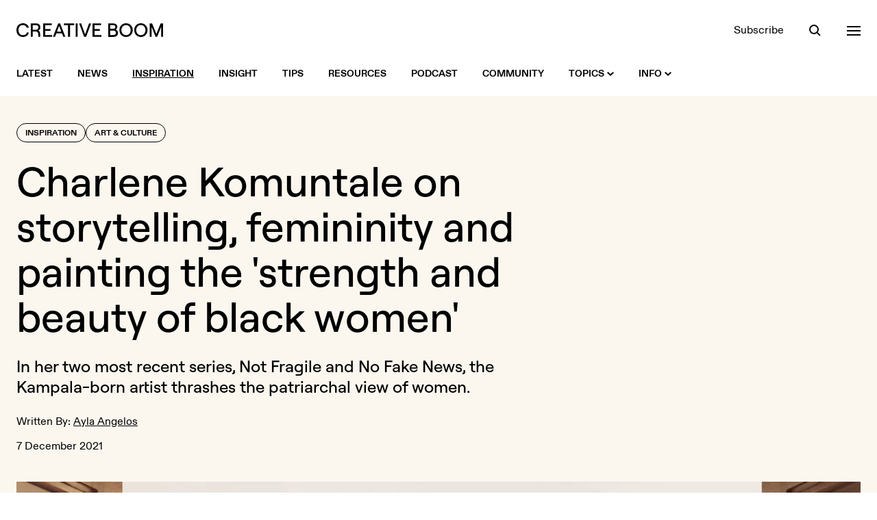

--- FILE ---
content_type: text/html; charset=UTF-8
request_url: https://www.creativeboom.com/inspiration/charlene-komuntale-on-storytelling-femininity-and-painting-the-strength-and-beauty-of-black-women/
body_size: 17748
content:
<!doctype html>
<html class="no-js" lang="en">
<head>
  <meta charset="utf-8" />
  <meta http-equiv="Content-Type" content="text/html; charset=utf-8">
  <meta http-equiv="X-UA-Compatible" content="IE=edge" />
  <meta name="viewport" content="width=device-width, initial-scale=1, shrink-to-fit=no" />

  <title>Charlene Komuntale on storytelling, femininity and painting the &#039;strength and beauty of black women&#039; | Creative Boom</title>
  <meta name="description" content="In her two most recent series, Not Fragile and No Fake News, the Kampala-born artist thrashes the patriarchal view of women.  [Charlene Komuntale](htt...">

  <link rel="stylesheet" href="/assets/front/css/main.1765968978.css" />

  <script>
    document.documentElement.className =
      document.documentElement.className.replace("no-js", "js");
  </script>

  <link rel="preload" href="/assets/front/fonts/ABCDiatype-Bold.woff" as="font" type="font/woff" crossorigin>
  <link rel="preload" href="/assets/front/fonts/ABCDiatype-Bold.woff2" as="font" type="font/woff2" crossorigin>
  <link rel="preload" href="/assets/front/fonts/ABCDiatype-Regular.woff" as="font" type="font/woff" crossorigin>
  <link rel="preload" href="/assets/front/fonts/ABCDiatype-Regular.woff2" as="font" type="font/woff2" crossorigin>
  <link rel="preload" href="/assets/front/fonts/Roobert-Medium.woff" as="font" type="font/woff" crossorigin>
  <link rel="preload" href="/assets/front/fonts/Roobert-Medium.woff2" as="font" type="font/woff2" crossorigin>

  <link rel="icon" type="image/png" href="/assets/front/img/favicon.png?v=2024">
  <link rel="apple-touch-icon" href="/assets/front/img/apple-touch-icon.png?v=2024a">

  <link rel="alternate" type="application/rss+xml" title="RSS 2.0" href="https://www.creativeboom.com/feed/" />

  <meta property="fb:admins" content="100003263880085">
  <meta name="google-site-verification" content="b-RKJSz86ioicI-ayRWuKMMf9jLO8OadjMTze6ieqFU" />
  <link href="https://plus.google.com/112606420416199484090" rel="publisher">
  <meta name="p:domain_verify" content="50583dae97742153bd3fd3ebda4b6bff"/>

  <meta property="fb:app_id" content="643348562363834">
  <meta property="og:site_name" content="Creative Boom">
  <meta name="twitter:site" content="@creativeboom">
  
  <meta name="twitter:card" content="summary_large_image" />
  <meta name="twitter:site" content="@creativeboom" />
      <meta name="twitter:creator" content="@aylaangelos">
  
  <meta property="og:type" content="article">
  <meta property="og:title" content="Charlene Komuntale on storytelling, femininity and painting the &#039;strength and beauty of black women&#039;">
  <meta property="og:description" content="In her two most recent series, Not Fragile and No Fake News, the Kampala-born artist thrashes the patriarchal view of women. Charlene Komuntale is a storyteller through and through. Until earlier t...">
  <meta property="og:url" content="https://www.creativeboom.com/inspiration/charlene-komuntale-on-storytelling-femininity-and-painting-the-strength-and-beauty-of-black-women/">
  <meta property="article:publisher" content="https://facebook.com/CreativeBoom">
  <meta property="article:published_time" content="2021-12-07T07:45:00+00:00">

  <meta property="og:image" content="https://www.creativeboom.com/upload/articles/e3/e3dfb2c4367a163977ea436d0183be3b4dc45e9e_800.jpg">
  <meta property="og:image:width" content="800">
  <meta property="og:image:height" content="933">

      <link rel="canonical" href="https://www.creativeboom.com/inspiration/charlene-komuntale-on-storytelling-femininity-and-painting-the-strength-and-beauty-of-black-women/">
  
  
      <meta name="robots" content="max-image-preview:large">
  
  <script defer data-api="/api/pa-event" data-domain="creativeboom.com" src="/js/pa-script.js"></script>

  <script src="https://challenges.cloudflare.com/turnstile/v0/api.js" async defer></script>

</head>
<body class="bg-white text-black-900 w-full antialiased">
  <header class="bg-white fixed top-0 left-0 w-full z-50 transition-colors xl:relative" data-overlay-modifiers='{"open": "bg-black-900 text-white", "closed": "bg-white text-black-900"}'>
  <div class="container">
    <div class="flex justify-between items-center h-20 xl:pt-8 xl:pb-5 xl:h-auto">
      <div class="flex items-center relative">
        <a class="visible opacity-100 [transition:visibility_0s_linear_0s,opacity_200ms_linear_300ms]" href="/"
           data-logo-modifiers='{"closed":"visible opacity-100 [transition:visibility_0s_linear_0s,opacity_200ms_linear_300ms]", "open": "invisible opacity-0 [transition:visibility_0s_linear_200ms,opacity_200ms_linear_300ms]"}'>
          <svg xmlns="http://www.w3.org/2000/svg" class="fill-current transition-colors" width="214" height="20">
            <path class="transition-colors" d="M144.7 9.1c1.3-.6 2.5-2 2.5-3.8 0-3.2-2.4-5-6-5H134v19.6h7.6c4.1 0 6.6-2.2 6.6-5.7-.1-2.8-1.6-4.4-3.5-5.1zm-7.9-6.4h4.2c2.2 0 3.4.9 3.4 2.7 0 1.8-1.2 2.7-3.4 2.7h-4.2V2.7zm4.3 14.5h-4.3v-6.5h4.3c2.7 0 4.1 1.1 4.1 3.3s-1.3 3.2-4.1 3.2zM181.6 0c-5.6 0-9.7 4.2-9.7 10s4.1 10 9.7 10 9.7-4.2 9.7-10-4.1-10-9.7-10zm0 17.4c-3.9 0-6.8-3.2-6.8-7.4s2.9-7.4 6.8-7.4 6.7 3.2 6.7 7.4-2.8 7.4-6.7 7.4zM34.9 6.1c0-3.5-2.4-5.9-6.3-5.9h-7.7v19.6h2.9v-7.7h4.9c1.7 0 2.8 1.2 3 3l.4 4.7h2.8l-.4-5c-.1-1.9-1-3.4-2.5-4.3 1.7-.9 2.9-2.3 2.9-4.4zm-6.4 3.4h-4.7V2.7h4.7C31 2.7 32 4.3 32 6.1c0 1.7-1 3.4-3.5 3.4zm-19-6.9c2.8 0 5.1 1.6 5.5 3.9h3C17.5 2.7 14 0 9.6 0 4.6 0 0 3.3 0 10s4.5 10 9.6 10c4.5 0 8-2.7 8.4-6.5h-2.9c-.3 2.3-2.6 3.9-5.5 3.9C5.7 17.4 3 14.8 3 10s2.7-7.4 6.5-7.4zM61 .2l-7.7 19.6h3l1.9-5h8.3l1.9 5h3L63.7.2H61zm-1.9 12.1 3.2-8.4 3.2 8.4h-6.4zM210.4.2l-6.2 15.6L198 .2h-3.6v19.6h2.8V5.2l5.9 14.6h2.3l5.8-14.6v14.6h2.8V.2h-3.6zM42 11h7.8V8.4H42V2.8h9.6V.2H39.1v19.6H52v-2.6H42V11zM160 0c-5.6 0-9.7 4.2-9.7 10s4.1 10 9.7 10 9.7-4.2 9.7-10-4.2-10-9.7-10zm0 17.4c-3.9 0-6.8-3.2-6.8-7.4s2.9-7.4 6.8-7.4 6.7 3.2 6.7 7.4-2.8 7.4-6.7 7.4zM69.2 2.8h6.1v17h2.9v-17h6.1V.2H69.2v2.6zM114 11h7.8V8.4H114V2.8h9.6V.2h-12.5v19.6h12.8v-2.6H114V11zm-13.8 5.3L94.4.2h-2.9l7.3 19.6h2.9L109 .2h-3l-5.8 16.1zm-13.8 3.5h2.9V.2h-2.9v19.6z"/>
          </svg>
        </a>
        <a href="/" class="inline-block opacity-0 visible absolute top-[-2px] left-[142px] z-10 [transition:opacity_200ms_ease-in-out_300ms,left_300ms_ease-in-out_0s]"
           data-logo-modifiers='{"open": "opacity-100 left-0 top-[-2px] [transition:opacity_200ms_ease-in-out_0s,left_300ms_ease-in-out_300ms]", "closed": "opacity-0 left-[142px] top-[-2px] [transition:opacity_200ms_ease-in-out_300ms,left_300ms_ease-in-out_0s]"}'
           data-overlay-modifiers='{"open": "invisible", "closed": "visible"}'
           data-eyes
        >
        </a>
      </div>
      <div data-header-toolbar class="flex items-center space-x-9">
        <a class="hidden underline underline-offset-2 decoration-transparent transition-colors hover:decoration-current sm:block" href="/newsletter/">Subscribe</a>

<button data-search-trigger class="h-5 w-5 relative focus:outline-none block">
  <span aria-hidden="true" class="z-20 block absolute h-3.5 w-3.5 top-0.5 left-px rounded-full border-current border-2 transition-all duration-500 ease-in-out scale-100" data-search-modifiers='{"open": "opacity-0 scale-0", "closed": "opacity-100 scale-100"}'></span>
  <span aria-hidden="true" class="z-10 block absolute h-0.5 w-5 bg-current transform transition duration-500 ease-in-out rotate-45 scale-x-[0.3] origin-right bottom-px right-[3px]" data-search-modifiers='{"open": "scale-x-100", "closed": "scale-x-[0.3]"}'></span>
  <span aria-hidden="true" class="z-10 block absolute h-0.5 w-5 bg-current transform transition duration-500 ease-in-out -rotate-45 scale-x-0 origin-left bottom-px left-[3px]" data-search-modifiers='{"open": "scale-x-100", "closed": "scale-x-0"}'></span>
</button>

<button data-nav-trigger class="h-5 w-5 relative focus:outline-none block">
  <span aria-hidden="true" class="block absolute h-0.5 w-5 bg-current transform transition duration-500 ease-in-out -translate-y-1.5" data-nav-modifiers='{"open": "rotate-45", "closed": "-translate-y-1.5"}'></span>
  <span aria-hidden="true" class="block absolute h-0.5 w-5 bg-current transform transition duration-500 ease-in-out" data-nav-modifiers='{"open": "opacity-0", "closed": "opacity-1"}'></span>
  <span aria-hidden="true" class="block absolute h-0.5 w-5 bg-current transform transition duration-500 ease-in-out translate-y-1.5" data-nav-modifiers='{"open": "-rotate-45", "closed": "translate-y-1.5"}'></span>
</button>
      </div>
    </div>
  </div>
</header>


<nav class="hidden bg-white xl:block xl:sticky xl:top-0 xl:transition-colors xl:z-50" data-overlay-modifiers='{"open": "bg-black-900", "closed": "bg-white"}'>
  <div class="container">
    <div class="flex items-center justify-between h-16">
      <div class="flex items-center">

        <div class="relative">
          <div class="absolute left-0 top-1/2 -translate-y-1/2 invisible opacity-0 [transition:visibility_0s_linear_200ms,opacity_200ms]" data-intersect-modifiers='{"closed":"invisible opacity-0 [transition:visibility_0s_linear_200ms,opacity_200ms]", "open": "visible opacity-100 [transition:visibility_0s_linear_0s,opacity_200ms]"}' data-overlay-modifiers='{"open": "invisible", "closed": "visible"}'>
            <a href="/" class="flex cursor-pointer" data-eyes></a>
          </div>
        </div>

        <div class="visible transition-all pl-0 delay-200" data-intersect-modifiers='{"closed":"pl-0 delay-200", "open":"pl-[76px] delay-0"}' data-overlay-modifiers='{"open": "invisible", "closed": "visible"}'></ul>
          <ul class="flex space-x-9">

            <li>
              <a class="flex items-center h-16 text-sm uppercase font-bold group" href="/">
                <span class="underline underline-offset-2 decoration-2 transition-colors group-hover:decoration-black-900 decoration-transparent">Latest</span>
              </a>
            </li>

                                        <li>
                <a class="flex items-center h-16 text-sm uppercase font-bold group" href="/news/">
                  <span class="underline underline-offset-2 decoration-2 transition-colors group-hover:decoration-black-900 decoration-transparent">News</span>
                                  </a>
                              </li>
                                        <li>
                <a class="flex items-center h-16 text-sm uppercase font-bold group" href="/inspiration/">
                  <span class="underline underline-offset-2 decoration-2 transition-colors group-hover:decoration-black-900 decoration-black-900">Inspiration</span>
                                  </a>
                              </li>
                                        <li>
                <a class="flex items-center h-16 text-sm uppercase font-bold group" href="/insight/">
                  <span class="underline underline-offset-2 decoration-2 transition-colors group-hover:decoration-black-900 decoration-transparent">Insight</span>
                                  </a>
                              </li>
                                        <li>
                <a class="flex items-center h-16 text-sm uppercase font-bold group" href="/tips/">
                  <span class="underline underline-offset-2 decoration-2 transition-colors group-hover:decoration-black-900 decoration-transparent">Tips</span>
                                  </a>
                              </li>
                                        <li>
                <a class="flex items-center h-16 text-sm uppercase font-bold group" href="/resources/">
                  <span class="underline underline-offset-2 decoration-2 transition-colors group-hover:decoration-black-900 decoration-transparent">Resources</span>
                                  </a>
                              </li>
            
            <li>
              <a class="flex items-center h-16 text-sm uppercase font-bold group" href="/podcast/">
                <span class="underline underline-offset-2 decoration-2 transition-colors group-hover:decoration-black-900 decoration-transparent">Podcast</span>
              </a>
            </li>

            <li>
              <a class="flex items-center h-16 text-sm uppercase font-bold group" href="/community/">
                <span class="underline underline-offset-2 decoration-2 transition-colors group-hover:decoration-black-900 decoration-transparent">Community</span>
              </a>
            </li>

            <li>
              <a class="flex items-center h-16 text-sm uppercase font-bold group" href="#">
                <span class="underline underline-offset-2 decoration-2 transition-colors group-hover:decoration-black-900 decoration-transparent">Topics</span>
                <svg xmlns="http://www.w3.org/2000/svg" class="w-2.5 h-2.5 ml-1 fill-black-900 rotate-0 transition-all transform" data-intent-arrow='{"out":"rotate-0", "in": "rotate-180"}' viewBox="0 0 10 6"><path d="M5 6 0 1.4 1.5 0 5 3.2 8.5.1 10 1.4z"/></svg>
              </a>
              <div class="bg-white absolute w-full z-20 top-100 left-0 pt-10 pb-12 invisible opacity-0 [transition:visibility_0s_linear_200ms,opacity_200ms] group-hover:visible group-hover:opacity-100 group-hover:[transition:visibility_0s_linear_0s,opacity_200ms]"
                   data-intent='{"out":"invisible opacity-0 [transition:visibility_0s_linear_200ms,opacity_200ms]", "in": "visible opacity-100 [transition:visibility_0s_linear_0s,opacity_200ms]"}'>
                <div class="container">
                              <div class="flex flex-wrap gap-x-2 gap-y-3 sm:gap-x-3">
          
        
        
        
<a  class="block leading-none rounded-full border transition-colors font-display font-medium px-4 pt-1.5 pb-2 text-lg sm:text-2xl sm:px-6 md:text-3xl border-black-900 hover:bg-lilac-900 hover:border-lilac-900 hover:text-black-900" href="/advertising/">Advertising</a>


          
        
        
        
<a  class="block leading-none rounded-full border transition-colors font-display font-medium px-4 pt-1.5 pb-2 text-lg sm:text-2xl sm:px-6 md:text-3xl border-black-900 hover:bg-yellow-900 hover:border-yellow-900 hover:text-black-900" href="/animation/">Animation</a>


          
        
        
        
<a  class="block leading-none rounded-full border transition-colors font-display font-medium px-4 pt-1.5 pb-2 text-lg sm:text-2xl sm:px-6 md:text-3xl border-black-900 hover:bg-green-900 hover:border-green-900 hover:text-black-900" href="/art-culture/">Art & Culture</a>


          
        
        
        
<a  class="block leading-none rounded-full border transition-colors font-display font-medium px-4 pt-1.5 pb-2 text-lg sm:text-2xl sm:px-6 md:text-3xl border-black-900 hover:bg-orange-900 hover:border-orange-900 hover:text-black-900" href="/creative-industry/">Creative Industry</a>


          
        
        
        
<a  class="block leading-none rounded-full border transition-colors font-display font-medium px-4 pt-1.5 pb-2 text-lg sm:text-2xl sm:px-6 md:text-3xl border-black-900 hover:bg-mist-900 hover:border-mist-900 hover:text-black-900" href="/digital/">Digital</a>


          
        
        
        
<a  class="block leading-none rounded-full border transition-colors font-display font-medium px-4 pt-1.5 pb-2 text-lg sm:text-2xl sm:px-6 md:text-3xl border-black-900 hover:bg-lilac-900 hover:border-lilac-900 hover:text-black-900" href="/film/">Film</a>


          
        
        
        
<a  class="block leading-none rounded-full border transition-colors font-display font-medium px-4 pt-1.5 pb-2 text-lg sm:text-2xl sm:px-6 md:text-3xl border-black-900 hover:bg-yellow-900 hover:border-yellow-900 hover:text-black-900" href="/graphic-design/">Graphic Design</a>


          
        
        
        
<a  class="block leading-none rounded-full border transition-colors font-display font-medium px-4 pt-1.5 pb-2 text-lg sm:text-2xl sm:px-6 md:text-3xl border-black-900 hover:bg-green-900 hover:border-green-900 hover:text-black-900" href="/illustration/">Illustration</a>


          
        
        
        
<a  class="block leading-none rounded-full border transition-colors font-display font-medium px-4 pt-1.5 pb-2 text-lg sm:text-2xl sm:px-6 md:text-3xl border-black-900 hover:bg-orange-900 hover:border-orange-900 hover:text-black-900" href="/photography/">Photography</a>


          
        
        
        
<a  class="block leading-none rounded-full border transition-colors font-display font-medium px-4 pt-1.5 pb-2 text-lg sm:text-2xl sm:px-6 md:text-3xl border-black-900 hover:bg-mist-900 hover:border-mist-900 hover:text-black-900" href="/product-design/">Product Design</a>


          
        
        
        
<a  class="block leading-none rounded-full border transition-colors font-display font-medium px-4 pt-1.5 pb-2 text-lg sm:text-2xl sm:px-6 md:text-3xl border-black-900 hover:bg-lilac-900 hover:border-lilac-900 hover:text-black-900" href="/publishing/">Publishing</a>


          
        
        
        
<a  class="block leading-none rounded-full border transition-colors font-display font-medium px-4 pt-1.5 pb-2 text-lg sm:text-2xl sm:px-6 md:text-3xl border-black-900 hover:bg-yellow-900 hover:border-yellow-900 hover:text-black-900" href="/spatial-design/">Spatial Design</a>


      </div>

                </div>
              </div>
            </li>

            <li>
              <a class="flex items-center h-16 text-sm uppercase font-bold group" href="#">
                <span class="underline underline-offset-2 decoration-2 transition-colors group-hover:decoration-black-900 decoration-transparent">Info</span>
                <svg xmlns="http://www.w3.org/2000/svg" class="w-2.5 h-2.5 ml-1 fill-black-900 rotate-0 transition-all transform" data-intent-arrow='{"out":"rotate-0", "in": "rotate-180"}' viewBox="0 0 10 6"><path d="M5 6 0 1.4 1.5 0 5 3.2 8.5.1 10 1.4z"/></svg>
              </a>
              <div class="bg-white absolute w-full z-20 top-100 left-0 pt-10 pb-12 invisible opacity-0 [transition:visibility_0s_linear_200ms,opacity_200ms] group-hover:visible group-hover:opacity-100 group-hover:[transition:visibility_0s_linear_0s,opacity_200ms]"
                   data-intent='{"out":"invisible opacity-0 [transition:visibility_0s_linear_200ms,opacity_200ms]", "in": "visible opacity-100 [transition:visibility_0s_linear_0s,opacity_200ms]"}'>
                <div class="container">
                                                <div class="flex flex-wrap gap-x-2 gap-y-3 sm:gap-x-3">
          
        
        
        
<a  class="block leading-none rounded-full border transition-colors font-display font-medium px-4 pt-1.5 pb-2 text-lg sm:text-2xl sm:px-6 md:text-3xl border-black-900 hover:bg-lilac-900 hover:border-lilac-900 hover:text-black-900" href="/page/about-us/">About</a>


          
        
        
        
<a  class="block leading-none rounded-full border transition-colors font-display font-medium px-4 pt-1.5 pb-2 text-lg sm:text-2xl sm:px-6 md:text-3xl border-black-900 hover:bg-yellow-900 hover:border-yellow-900 hover:text-black-900" href="/page/contact-us/">Contact</a>


          
        
        
        
<a  class="block leading-none rounded-full border transition-colors font-display font-medium px-4 pt-1.5 pb-2 text-lg sm:text-2xl sm:px-6 md:text-3xl border-black-900 hover:bg-green-900 hover:border-green-900 hover:text-black-900" href="/page/submit/">Get Featured</a>


          
        
        
        
<a  class="block leading-none rounded-full border transition-colors font-display font-medium px-4 pt-1.5 pb-2 text-lg sm:text-2xl sm:px-6 md:text-3xl border-black-900 hover:bg-orange-900 hover:border-orange-900 hover:text-black-900" href="/page/advertising/">Advertise</a>


          
        
        
        
<a  class="block leading-none rounded-full border transition-colors font-display font-medium px-4 pt-1.5 pb-2 text-lg sm:text-2xl sm:px-6 md:text-3xl border-black-900 hover:bg-mist-900 hover:border-mist-900 hover:text-black-900" href="/newsletter">Newsletter</a>


      </div>

                </div>
              </div>
            </li>

          </ul>
        </div>

      </div>

      <div class="flex items-center space-x-9 text-black-900 invisible opacity-0 [transition:visibility_0s_linear_200ms,opacity_200ms]" data-overlay-modifiers='{"open": "text-white", "closed": "text-black-900"}' data-intersect-modifiers='{"closed":"invisible opacity-0 [transition:visibility_0s_linear_200ms,opacity_200ms]", "open": "visible opacity-100 [transition:visibility_0s_linear_0s,opacity_200ms]"}'>
        <a class="hidden underline underline-offset-2 decoration-transparent transition-colors hover:decoration-current sm:block" href="/newsletter/">Subscribe</a>

<button data-search-trigger class="h-5 w-5 relative focus:outline-none block">
  <span aria-hidden="true" class="z-20 block absolute h-3.5 w-3.5 top-0.5 left-px rounded-full border-current border-2 transition-all duration-500 ease-in-out scale-100" data-search-modifiers='{"open": "opacity-0 scale-0", "closed": "opacity-100 scale-100"}'></span>
  <span aria-hidden="true" class="z-10 block absolute h-0.5 w-5 bg-current transform transition duration-500 ease-in-out rotate-45 scale-x-[0.3] origin-right bottom-px right-[3px]" data-search-modifiers='{"open": "scale-x-100", "closed": "scale-x-[0.3]"}'></span>
  <span aria-hidden="true" class="z-10 block absolute h-0.5 w-5 bg-current transform transition duration-500 ease-in-out -rotate-45 scale-x-0 origin-left bottom-px left-[3px]" data-search-modifiers='{"open": "scale-x-100", "closed": "scale-x-0"}'></span>
</button>

<button data-nav-trigger class="h-5 w-5 relative focus:outline-none block">
  <span aria-hidden="true" class="block absolute h-0.5 w-5 bg-current transform transition duration-500 ease-in-out -translate-y-1.5" data-nav-modifiers='{"open": "rotate-45", "closed": "-translate-y-1.5"}'></span>
  <span aria-hidden="true" class="block absolute h-0.5 w-5 bg-current transform transition duration-500 ease-in-out" data-nav-modifiers='{"open": "opacity-0", "closed": "opacity-1"}'></span>
  <span aria-hidden="true" class="block absolute h-0.5 w-5 bg-current transform transition duration-500 ease-in-out translate-y-1.5" data-nav-modifiers='{"open": "-rotate-45", "closed": "translate-y-1.5"}'></span>
</button>
      </div>
    </div>
  </div>
</nav>

<div class="bg-black-900 text-white flex min-h-full opacity-0 fixed top-0 left-0 bottom-0 invisible w-full z-40 [transition:visibility_0s_linear_200ms,opacity_200ms]" data-overlay data-overlay-modifiers='{"open": "visible opacity-1 [transition:visibility_0s_linear_0s,opacity_200ms]", "closed": "opacity-0 invisible [transition:visibility_0s_linear_200ms,opacity_200ms]"}'>
  <div class="overflow-scroll relative w-full" data-overlay-container>
    <div class="container">
      <div class="relative pt-28 pb-40 md:pt-52">
        <div class="opacity-0 invisible absolute top-28 left-0 z-10 w-full [transition:visibility_0s_linear_200ms,opacity_200ms] md:top-52" data-search data-search-modifiers='{"open": "visible opacity-1 [transition:visibility_0s_linear_0s,opacity_200ms]", "closed": "opacity-0 invisible [transition:visibility_0s_linear_200ms,opacity_200ms]"}'>
          <div data-searchform>
            <form novalidate action="/search/" method="get" class="relative">
              <label class="sr-only">Search</label>
              <input data-searchform-input type="search" name="q" placeholder="Search&hellip;" autocomplete="off" class="w-full appearance-none bg-transparent border-b border-black-400 font-display font-medium py-2.5 pr-16 text-3xl outline-none rounded-none shadow-none md:text-4xl placeholder:text-black-600 focus:border-white focus:ring-0 focus:ring-offset-0">
              <button data-searchform-submit type="submit" class="bg-transparent absolute bottom-2 right-0 flex items-center justify-center h-13 w-13 group rounded-full transition-all md:bottom-3 hover:bg-white disabled:hover:bg-transparent">
                <svg xmlns="http://www.w3.org/2000/svg" class="h-4 w-4 " viewBox="0 0 16 16">
                  <path class="fill-white transition-colors group-disabled:fill-black-600 group-hover:fill-black-900" d="M12.1 10.7c.8-1.1 1.3-2.5 1.3-4a6.7 6.7 0 1 0-6.7 6.7c1.5 0 2.9-.5 4-1.3l3.9 3.9 1.4-1.4-3.9-3.9zm-5.4.8c-2.6 0-4.8-2.1-4.8-4.8S4 1.9 6.7 1.9s4.8 2.1 4.8 4.8-2.2 4.8-4.8 4.8z"/>
                </svg>
              </button>
            </form>
          </div>
        </div>
        <div class="opacity-0 invisible relative z-20 w-full [transition:visibility_0s_linear_200ms,opacity_200ms]" data-nav data-nav-modifiers='{"open": "visible opacity-1 [transition:visibility_0s_linear_0s,opacity_200ms]", "closed": "opacity-0 invisible [transition:visibility_0s_linear_200ms,opacity_200ms]"}'>
          <div class="hidden lg:grid lg:grid-cols-5 xl:grid-cols-6">
  <div class="xl:col-span-2">
    <div class="mb-5">
      <h3 class="text-yellow-900 text-lg">Topics</h3>
    </div>
    <div>
      <ul class="space-y-0.5 text-lg sm:columns-2 lg:columns-1 xl:columns-2 xl:pr-8">
                  <li><a class="underline decoration-transparent transition-colors hover:decoration-white" href="/advertising/">Advertising</a></li>
                  <li><a class="underline decoration-transparent transition-colors hover:decoration-white" href="/animation/">Animation</a></li>
                  <li><a class="underline decoration-transparent transition-colors hover:decoration-white" href="/art-culture/">Art &amp; Culture</a></li>
                  <li><a class="underline decoration-transparent transition-colors hover:decoration-white" href="/creative-industry/">Creative Industry</a></li>
                  <li><a class="underline decoration-transparent transition-colors hover:decoration-white" href="/digital/">Digital</a></li>
                  <li><a class="underline decoration-transparent transition-colors hover:decoration-white" href="/film/">Film</a></li>
                  <li><a class="underline decoration-transparent transition-colors hover:decoration-white" href="/graphic-design/">Graphic Design</a></li>
                  <li><a class="underline decoration-transparent transition-colors hover:decoration-white" href="/illustration/">Illustration</a></li>
                  <li><a class="underline decoration-transparent transition-colors hover:decoration-white" href="/photography/">Photography</a></li>
                  <li><a class="underline decoration-transparent transition-colors hover:decoration-white" href="/product-design/">Product Design</a></li>
                  <li><a class="underline decoration-transparent transition-colors hover:decoration-white" href="/publishing/">Publishing</a></li>
                  <li><a class="underline decoration-transparent transition-colors hover:decoration-white" href="/spatial-design/">Spatial Design</a></li>
              </ul>
    </div>
  </div>

  <div>
    <div class="mb-5">
      <h3 class="text-green-900 text-lg">Sections</h3>
    </div>
    <div>
      <ul class="space-y-0.5 text-lg">
                              <li><a class="underline decoration-transparent transition-colors hover:decoration-white" href="/news/">News</a></li>
                                        <li><a class="underline decoration-transparent transition-colors hover:decoration-white" href="/inspiration/">Inspiration</a></li>
                                        <li><a class="underline decoration-transparent transition-colors hover:decoration-white" href="/insight/">Insight</a></li>
                                        <li><a class="underline decoration-transparent transition-colors hover:decoration-white" href="/tips/">Tips</a></li>
                                        <li><a class="underline decoration-transparent transition-colors hover:decoration-white" href="/resources/">Resources</a></li>
                        </ul>
    </div>
  </div>

  <div>
    <div class="mb-5">
      <h3 class="text-lilac-900 text-lg">Extras</h3>
    </div>
    <div>
      <ul class="space-y-0.5 text-lg">
        <li><a class="underline decoration-transparent transition-colors hover:decoration-white" href="/community/">Community</a></li>
        <li><a class="underline decoration-transparent transition-colors hover:decoration-white" href="/podcast/">Podcast</a></li>
        <li><a class="underline decoration-transparent transition-colors hover:decoration-white" href="/newsletter/">Newsletter</a></li>
      </ul>
    </div>
  </div>

  <div>
    <div class="mb-5">
      <h3 class="text-orange-900 text-lg">Info</h3>
    </div>
    <div>
      <ul class="space-y-0.5 text-lg">
        <li><a class="underline decoration-transparent transition-colors hover:decoration-white" href="/page/about-us/">About</a></li>
        <li><a class="underline decoration-transparent transition-colors hover:decoration-white" href="/page/contact-us/">Contact</a></li>
        <li><a class="underline decoration-transparent transition-colors hover:decoration-white" href="/page/submit/">Get Featured</a></li>
        <li><a class="underline decoration-transparent transition-colors hover:decoration-white" href="/page/advertising/">Advertise</a></li>
      </ul>
    </div>
  </div>

  <div>
    <div class="mb-5">
      <h3 class="text-mist-900 text-lg">Social</h3>
    </div>
    <div>
      <ul class="space-y-0.5 text-lg">
        <li><a class="underline decoration-transparent transition-colors hover:decoration-white" href="https://instagram.com/creativeboom">Instagram</a></li>
        <li><a class="underline decoration-transparent transition-colors hover:decoration-white" href="https://tiktok.com/@creativeboom">TikTok</a></li>
        <li><a class="underline decoration-transparent transition-colors hover:decoration-white" href="https://www.youtube.com/@creativeboomofficial">YouTube</a></li>
        <li><a class="underline decoration-transparent transition-colors hover:decoration-white" href="https://twitter.com/creativeboom">X (formerly Twitter)</a></li>
        <!--<li><a class="underline decoration-transparent transition-colors hover:decoration-white" href="https://facebook.com/CreativeBoom">Facebook</a></li>-->
        <li><a class="underline decoration-transparent transition-colors hover:decoration-white" href="https://www.linkedin.com/company/creativeboom/">LinkedIn</a></li>
        <li><a class="underline decoration-transparent transition-colors hover:decoration-white" href="https://www.threads.com/@creativeboom">Threads</a></li>
        <li><a class="underline decoration-transparent transition-colors hover:decoration-white" href="https://www.pinterest.com/creativeboom/">Pinterest</a></li>
      </ul>
    </div>
  </div>
</div>
          
<div data-accordion="collapse" class="border-b border-black-600 lg:hidden">
  <div class="flex items-center justify-between w-full border-black-600 border-t py-6" id="accordion-heading-1" data-accordion-target="#accordion-body-1">
    <h3 class="text-yellow-900 text-lg">Topics</h3>
      <div data-accordion-icon class="w-5 h-5 flex items-center justify-center relative">
    <span class="w-4 h-0.5 bg-white absolute rotate-90 origin-center transition-opacity"></span>
    <span class="w-4 h-0.5 bg-white absolute"></span>
  </div>

  </div>
  <div class="overflow-hidden [transition:height]" id="accordion-body-1" data-accordion-content aria-labelledby="accordion-heading-1">
    <div class="pb-6">
      <ul class="space-y-0.5 text-lg sm:columns-2 lg:columns-1 xl:columns-2">
                  <li><a class="underline decoration-transparent transition-colors hover:decoration-white" href="/advertising/">Advertising</a></li>
                  <li><a class="underline decoration-transparent transition-colors hover:decoration-white" href="/animation/">Animation</a></li>
                  <li><a class="underline decoration-transparent transition-colors hover:decoration-white" href="/art-culture/">Art &amp; Culture</a></li>
                  <li><a class="underline decoration-transparent transition-colors hover:decoration-white" href="/creative-industry/">Creative Industry</a></li>
                  <li><a class="underline decoration-transparent transition-colors hover:decoration-white" href="/digital/">Digital</a></li>
                  <li><a class="underline decoration-transparent transition-colors hover:decoration-white" href="/film/">Film</a></li>
                  <li><a class="underline decoration-transparent transition-colors hover:decoration-white" href="/graphic-design/">Graphic Design</a></li>
                  <li><a class="underline decoration-transparent transition-colors hover:decoration-white" href="/illustration/">Illustration</a></li>
                  <li><a class="underline decoration-transparent transition-colors hover:decoration-white" href="/photography/">Photography</a></li>
                  <li><a class="underline decoration-transparent transition-colors hover:decoration-white" href="/product-design/">Product Design</a></li>
                  <li><a class="underline decoration-transparent transition-colors hover:decoration-white" href="/publishing/">Publishing</a></li>
                  <li><a class="underline decoration-transparent transition-colors hover:decoration-white" href="/spatial-design/">Spatial Design</a></li>
              </ul>
    </div>
  </div>

  <div class="flex items-center justify-between w-full border-black-600 border-t py-6" id="accordion-heading-2" data-accordion-target="#accordion-body-2">
    <h3 class="text-green-900 text-lg">Sections</h3>
      <div data-accordion-icon class="w-5 h-5 flex items-center justify-center relative">
    <span class="w-4 h-0.5 bg-white absolute rotate-90 origin-center transition-opacity"></span>
    <span class="w-4 h-0.5 bg-white absolute"></span>
  </div>

  </div>
  <div class="overflow-hidden [transition:height]" id="accordion-body-2" data-accordion-content aria-labelledby="accordion-heading-2">
    <div class="pb-6">
      <ul class="space-y-0.5 text-lg">
                              <li><a class="underline decoration-transparent transition-colors hover:decoration-white" href="/news/">News</a></li>
                                        <li><a class="underline decoration-transparent transition-colors hover:decoration-white" href="/inspiration/">Inspiration</a></li>
                                        <li><a class="underline decoration-transparent transition-colors hover:decoration-white" href="/insight/">Insight</a></li>
                                        <li><a class="underline decoration-transparent transition-colors hover:decoration-white" href="/tips/">Tips</a></li>
                                        <li><a class="underline decoration-transparent transition-colors hover:decoration-white" href="/resources/">Resources</a></li>
                        </ul>
    </div>
  </div>

  <div class="flex items-center justify-between w-full border-black-600 border-t py-6" id="accordion-heading-3" data-accordion-target="#accordion-body-3">
    <h3 class="text-lilac-900 text-lg">Extras</h3>
      <div data-accordion-icon class="w-5 h-5 flex items-center justify-center relative">
    <span class="w-4 h-0.5 bg-white absolute rotate-90 origin-center transition-opacity"></span>
    <span class="w-4 h-0.5 bg-white absolute"></span>
  </div>

  </div>
  <div class="overflow-hidden [transition:height]" id="accordion-body-3" data-accordion-content aria-labelledby="accordion-heading-3">
    <div class="pb-6">
      <ul class="space-y-0.5 text-lg">
        <li><a class="underline decoration-transparent transition-colors hover:decoration-white" href="/community/">Community</a></li>
        <li><a class="underline decoration-transparent transition-colors hover:decoration-white" href="/podcast/">Podcast</a></li>
        <li><a class="underline decoration-transparent transition-colors hover:decoration-white" href="/newsletter/">Newsletter</a></li>
      </ul>
    </div>
  </div>

  <div class="flex items-center justify-between w-full border-black-600 border-t py-6" id="accordion-heading-4" data-accordion-target="#accordion-body-4">
    <h3 class="text-orange-900 text-lg">Info</h3>
      <div data-accordion-icon class="w-5 h-5 flex items-center justify-center relative">
    <span class="w-4 h-0.5 bg-white absolute rotate-90 origin-center transition-opacity"></span>
    <span class="w-4 h-0.5 bg-white absolute"></span>
  </div>

  </div>
  <div class="overflow-hidden [transition:height]" id="accordion-body-4" data-accordion-content aria-labelledby="accordion-heading-4">
    <div class="pb-6">
      <ul class="space-y-0.5 text-lg">
        <li><a class="underline decoration-transparent transition-colors hover:decoration-white" href="/page/about-us/">About</a></li>
        <li><a class="underline decoration-transparent transition-colors hover:decoration-white" href="/page/contact-us/">Contact</a></li>
        <li><a class="underline decoration-transparent transition-colors hover:decoration-white" href="/page/submit/">Get Featured</a></li>
        <li><a class="underline decoration-transparent transition-colors hover:decoration-white" href="/page/advertising/">Advertise</a></li>
      </ul>
    </div>
  </div>

  <div class="flex items-center justify-between w-full border-black-600 border-t py-6" id="accordion-heading-5" data-accordion-target="#accordion-body-5">
    <h3 class="text-mist-900 text-lg">Social</h3>
      <div data-accordion-icon class="w-5 h-5 flex items-center justify-center relative">
    <span class="w-4 h-0.5 bg-white absolute rotate-90 origin-center transition-opacity"></span>
    <span class="w-4 h-0.5 bg-white absolute"></span>
  </div>

  </div>
  <div class="overflow-hidden [transition:height]" id="accordion-body-5" data-accordion-content aria-labelledby="accordion-heading-5">
    <div class="pb-6">
      <ul class="space-y-0.5 text-lg">
        <li><a class="underline decoration-transparent transition-colors hover:decoration-white" href="https://instagram.com/creativeboom">Instagram</a></li>
        <li><a class="underline decoration-transparent transition-colors hover:decoration-white" href="https://tiktok.com/@creativeboom">TikTok</a></li>
        <li><a class="underline decoration-transparent transition-colors hover:decoration-white" href="https://www.youtube.com/@creativeboomofficial">YouTube</a></li>
        <li><a class="underline decoration-transparent transition-colors hover:decoration-white" href="https://twitter.com/creativeboom">X (formerly Twitter)</a></li>
        <!--<li><a class="underline decoration-transparent transition-colors hover:decoration-white" href="https://facebook.com/CreativeBoom">Facebook</a></li>-->
        <li><a class="underline decoration-transparent transition-colors hover:decoration-white" href="https://www.linkedin.com/company/creativeboom/">LinkedIn</a></li>
        <li><a class="underline decoration-transparent transition-colors hover:decoration-white" href="https://www.threads.com/@creativeboom">Threads</a></li>
        <li><a class="underline decoration-transparent transition-colors hover:decoration-white" href="https://www.pinterest.com/creativeboom/">Pinterest</a></li>
      </ul>
    </div>
  </div>
</div>
        </div>
      </div>
    </div>
  </div>
</div>
  <div data-content class="pt-20 xl:pt-0">
<div itemscope itemtype="http://schema.org/NewsArticle">

  <meta itemscope itemprop="mainEntityOfPage" itemType="https://schema.org/WebPage" itemid="https://www.creativeboom.com/inspiration/charlene-komuntale-on-storytelling-femininity-and-painting-the-strength-and-beauty-of-black-women/">
  <meta itemprop="datePublished" content="2021-12-07T07:45:00+00:00">
  <meta itemprop="dateModified" content="2021-12-08T12:32:00+00:00">

  <div itemprop="publisher" itemscope itemtype="https://schema.org/Organization">
    <div itemprop="logo" itemscope itemtype="https://schema.org/ImageObject">
      <meta itemprop="url" content="https://www.creativeboom.com/assets/front/img/logo@2x.png?v=2024">
      <meta itemprop="width" content="490">
      <meta itemprop="height" content="48">
    </div>
    <meta itemprop="name" content="Creative Boom">
  </div>

  <div class="bg-cream-900 py-10">
    <div class="container">
      <div class="xl:grid xl:grid-cols-12 xl:gap-x-12">
        <div class="space-y-6 xl:col-span-8">
          <div>
                        <div class="flex flex-wrap gap-2">
          
        
                  
        
<a  class="block leading-none rounded-full border transition-colors pt-2 pb-1.5 px-3 text-xs font-bold uppercase border-black-900 hover:bg-black-900 hover:text-white" href="/inspiration/">Inspiration</a>


          
        
                  
        
<a  class="block leading-none rounded-full border transition-colors pt-2 pb-1.5 px-3 text-xs font-bold uppercase border-black-900 hover:bg-black-900 hover:text-white" href="/art-culture/">Art & Culture</a>


      </div>

          </div>
          <h1 itemprop="headline" class="font-display font-medium text-3xl md:text-4xl">Charlene Komuntale on storytelling, femininity and painting the &#039;strength and beauty of black women&#039;</h1>
                      <div class="font-display font-medium text-xl">
              <p itemprop="description"><p>In her two most recent series, Not Fragile and No Fake News, the Kampala-born artist thrashes the patriarchal view of women.</p></p>
            </div>
                    <div class="space-y-3">
            <div itemprop="author" itemscope itemtype="https://schema.org/Person">Written By: <a class="underline transition-colors hover:decoration-transparent" itemprop="url" href="/contributors/ayla-angelos/"><span itemprop="name">Ayla Angelos</span></a></div>
            <div>
              <time itemprop="datePublished" datetime="2021-12-07T07:45:00+00:00" pubdate>7 December 2021</time>
            </div>
          </div>
        </div>
      </div>
    </div>
  </div>

              <div class="bg-white overflow-hidden">
      <figure>
        <div class="relative">
          <div class="container">
                          <img class="relative w-full z-20 bg-mist-200"
                   src="https://www.creativeboom.com/upload/articles/e3/e3dfb2c4367a163977ea436d0183be3b4dc45e9e_1280.jpg"
                   srcset="https://www.creativeboom.com/upload/articles/e3/e3dfb2c4367a163977ea436d0183be3b4dc45e9e_1280.jpg 1280w, https://www.creativeboom.com/upload/articles/e3/e3dfb2c4367a163977ea436d0183be3b4dc45e9e_2560.jpg 2560w"
                   alt="White Dress, 2021 © Charlene Komuntale"
                   width="1280"
                   height="1493">
                        <div class="bg-cream-900 absolute top-0 left-0 w-screen h-1/2 z-10"></div>
          </div>
        </div>
                  <div class="container">
            <figcaption class="text-base mt-3 [&_a]:underline [&_a]:transition-colors [&_a]:hover:decoration-transparent"><figcaption><p>White Dress, 2021 © Charlene Komuntale</p>
</figcaption></figcaption>
          </div>
              </figure>
    </div>
  
  <div class="bg-white py-12 md:py-16">
    <div class="container">

      <div class="lg:grid lg:grid-cols-12 lg:gap-x-12">
        <div class="lg:col-span-8">

          <div class="prose max-w-none prose-xl prose-black-900 prose-headings:font-display prose-headings:font-medium prose-a:decoration-black-900 prose-a:transition-colors hover:prose-a:decoration-transparent prose-blockquote:pl-0 prose-blockquote:border-none prose-blockquote:font-display prose-blockquote:font-medium prose-blockquote:text-2xl prose-blockquote:not-italic prose-hr:border-black-900">
            

<p class="first-letter:text-5xl first-letter:font-display first-letter:font-medium first-letter:mr-3 first-letter:float-left first-letter:leading-[74px]"><a href="https://www.instagram.com/charlieynoble_art/">Charlene Komuntale</a> is a storyteller through and through. Until earlier this year, the Kampala-born artist would apply her narrative-based skills to portraiture and illustration, depicting realistic subjects on commission for individuals and businesses alike. Then, in February, her process evolved as she was offered an art residency called Silhouette Projects in her hometown. </p>

<p>"Those three months changed everything for me," she tells Creative Boom. "I got to separate myself from the busyness of commissions and find my visual voice." As well as being represented by Afriart Gallery in Uganda, Charlene now creates paintings with a subject matter she identifies with: "I get to visually depict the strength and beauty of black women."</p>

<div class="article-media not-prose grid md:grid-cols-2 gap-6 my-12 md:my-16">
                    
        
  <figure class="col-span-2" itemprop="image" itemscope itemtype="https://schema.org/ImageObject">
        <img class="w-full bg-cream-900"
         style="aspect-ratio: 0.71432027092404"
         src="https://www.creativeboom.com/upload/articles/70/70b4f8cb7d133c74f84ddae89de1edc0666253ab_944.jpg"
         srcset="https://www.creativeboom.com/upload/articles/70/70b4f8cb7d133c74f84ddae89de1edc0666253ab_944.jpg 944w, https://www.creativeboom.com/upload/articles/70/70b4f8cb7d133c74f84ddae89de1edc0666253ab_1888.jpg 1888w"
         alt="Yellow Dress, 2021 © Charlene Komuntale" width="944" loading="lazy">
            <figcaption class="text-base mt-3 [&_a]:underline [&_a]:transition-colors [&_a]:hover:decoration-transparent"><figcaption><p>Yellow Dress, 2021 © Charlene Komuntale</p>
</figcaption></figcaption>

        <meta itemprop="url" content="https://www.creativeboom.com/upload/articles/70/70b4f8cb7d133c74f84ddae89de1edc0666253ab_944.jpg">
    <meta itemprop="width" content="944">
    <meta itemprop="height" content="1321">
  </figure>


        </div>

<div class="article-media not-prose grid md:grid-cols-2 gap-6 my-12 md:my-16">
                    
        
  <figure class="col-span-2" itemprop="image" itemscope itemtype="https://schema.org/ImageObject">
        <img class="w-full bg-cream-900"
         style="aspect-ratio: 0.85716013546202"
         src="https://www.creativeboom.com/upload/articles/67/67daf5008fc418bb7b07a0890da7f3a85f657351_944.jpg"
         srcset="https://www.creativeboom.com/upload/articles/67/67daf5008fc418bb7b07a0890da7f3a85f657351_944.jpg 944w, https://www.creativeboom.com/upload/articles/67/67daf5008fc418bb7b07a0890da7f3a85f657351_1888.jpg 1888w"
         alt="Autumn Dresses, 2021 © Charlene Komuntale" width="944" loading="lazy">
            <figcaption class="text-base mt-3 [&_a]:underline [&_a]:transition-colors [&_a]:hover:decoration-transparent"><figcaption><p>Autumn Dresses, 2021 © Charlene Komuntale</p>
</figcaption></figcaption>

        <meta itemprop="url" content="https://www.creativeboom.com/upload/articles/67/67daf5008fc418bb7b07a0890da7f3a85f657351_944.jpg">
    <meta itemprop="width" content="944">
    <meta itemprop="height" content="1101">
  </figure>


        </div>

<p>In her most recent body of work – two series-in-progress named Not Fragile and No Fake News – Charlene has elevated this subject matter into a collection of figurative paintings. Within the series, she draws from her own experiences and those around her, portraying the tenderness and strength of black African women. Refreshingly direct and poetic, what's interesting is how each of her subjects' faces is shielded by an object, a cardboard box, which has "not fragile" stamped in bold red tape. An intentional move, Charlene aims to trash the stereotypical depiction of women in art, which has, for too long, been dominated by the male gaze.</p>

<p>The Not Fragile series is inspired by the book entitled Saving Truth: Finding Meaning in A Post-Truth World by Abu Murray. "It brought to my attention how in many ways, we have chosen to act based on our subjective feelings over objective truth," she explains of the project's roots. "When I reflected on that, I realised that in my community and throughout my life, because of fear of man, ignorance and the choice to be silent, I had perpetuated falsehoods onto myself and other black women. Each painting feels like a painting of amends. Watching and listening to the women in my family and community be resilient despite the realities of the broken world is truly inspiring."</p>

<div class="article-media not-prose grid md:grid-cols-2 gap-6 my-12 md:my-16">
                    
        
  <figure class="col-span-2" itemprop="image" itemscope itemtype="https://schema.org/ImageObject">
        <img class="w-full bg-cream-900"
         style="aspect-ratio: 1"
         src="https://www.creativeboom.com/upload/articles/87/87fea9df041df29371ea5ea445684966316939dc_944.jpg"
         srcset="https://www.creativeboom.com/upload/articles/87/87fea9df041df29371ea5ea445684966316939dc_944.jpg 944w, https://www.creativeboom.com/upload/articles/87/87fea9df041df29371ea5ea445684966316939dc_1888.jpg 1888w"
         alt="Green Dress, 2021 © Charlene Komuntale" width="944" loading="lazy">
            <figcaption class="text-base mt-3 [&_a]:underline [&_a]:transition-colors [&_a]:hover:decoration-transparent"><figcaption><p>Green Dress, 2021 © Charlene Komuntale</p>
</figcaption></figcaption>

        <meta itemprop="url" content="https://www.creativeboom.com/upload/articles/87/87fea9df041df29371ea5ea445684966316939dc_944.jpg">
    <meta itemprop="width" content="944">
    <meta itemprop="height" content="944">
  </figure>


        </div>

<div class="article-media not-prose grid md:grid-cols-2 gap-6 my-12 md:my-16">
                    
        
  <figure class="col-span-2" itemprop="image" itemscope itemtype="https://schema.org/ImageObject">
        <img class="w-full bg-cream-900"
         style="aspect-ratio: 1.1998983997968"
         src="https://www.creativeboom.com/upload/articles/3e/3e24316634e8424bdf76ac3d1b1be36fe6b1b8b2_944.jpg"
         srcset="https://www.creativeboom.com/upload/articles/3e/3e24316634e8424bdf76ac3d1b1be36fe6b1b8b2_944.jpg 944w, https://www.creativeboom.com/upload/articles/3e/3e24316634e8424bdf76ac3d1b1be36fe6b1b8b2_1888.jpg 1888w"
         alt="Lemonade Dress, 2021 © Charlene Komuntale" width="944" loading="lazy">
            <figcaption class="text-base mt-3 [&_a]:underline [&_a]:transition-colors [&_a]:hover:decoration-transparent"><figcaption><p>Lemonade Dress, 2021 © Charlene Komuntale</p>
</figcaption></figcaption>

        <meta itemprop="url" content="https://www.creativeboom.com/upload/articles/3e/3e24316634e8424bdf76ac3d1b1be36fe6b1b8b2_944.jpg">
    <meta itemprop="width" content="944">
    <meta itemprop="height" content="786">
  </figure>


        </div>

<p>In one image named Red Dress, which was painted this year, Charlene has detailed a woman sitting upright at a chair; she's adorned in a deep red dress, fingertips painted to perfection. This piece is what she describes as her "breakthrough painting," she says. "I had the vocal language and the concept down, and it took me a while before it came together visually. What pushes the unapologetic Not Fragile message on the box forward is her poise, grace and her manicured hands." The latter is a poignant element, where some viewers (her sister's colleagues) have responded stating that the woman was "fragile" and "not woman enough" because of her nails. "And that's not true," adds Charlene. "This painting should be seen as a resistance figure to patriarchal thinking."</p>

<p>Royal Dresses is another favourite of the artist's, and this time we're seeing two subjects enjoying an intimate embrace together. Charlene adds that it "contradicts the angry black woman narrative portrayed by the media", while the subtler details – like the DNA structure on the dress – alludes to the black woman's nature of "nurture, to give, to be present and to love". All of which does not equal weakness or fragility. </p>

<p>"The embrace feels real and warm. And even its name isn't based on the colour of the dress. The name says black women are queens. The Royals in Africa and I think worldwide, have a strict code of conduct; they can't show too much emotion in public spaces. In my tribe, in particular, I know they can't laugh too hard or be seen crying, yet it's human to cry and laugh. It should never be seen as a weakness. This painting is my way of redefining what it means to be royalty."</p>

<div class="article-media not-prose grid md:grid-cols-2 gap-6 my-12 md:my-16">
                    
        
  <figure class="col-span-2" itemprop="image" itemscope itemtype="https://schema.org/ImageObject">
        <img class="w-full bg-cream-900"
         style="aspect-ratio: 0.71425979680697"
         src="https://www.creativeboom.com/upload/articles/6a/6a2565efa020f25777981294e158c2656c9f2b9f_944.jpg"
         srcset="https://www.creativeboom.com/upload/articles/6a/6a2565efa020f25777981294e158c2656c9f2b9f_944.jpg 944w, https://www.creativeboom.com/upload/articles/6a/6a2565efa020f25777981294e158c2656c9f2b9f_1888.jpg 1888w"
         alt="Royal Dresses, 2021 © Charlene Komuntale" width="944" loading="lazy">
            <figcaption class="text-base mt-3 [&_a]:underline [&_a]:transition-colors [&_a]:hover:decoration-transparent"><figcaption><p>Royal Dresses, 2021 © Charlene Komuntale</p>
</figcaption></figcaption>

        <meta itemprop="url" content="https://www.creativeboom.com/upload/articles/6a/6a2565efa020f25777981294e158c2656c9f2b9f_944.jpg">
    <meta itemprop="width" content="944">
    <meta itemprop="height" content="1321">
  </figure>


        </div>

<div class="article-media not-prose grid md:grid-cols-2 gap-6 my-12 md:my-16">
                    
        
  <figure class="col-span-2" itemprop="image" itemscope itemtype="https://schema.org/ImageObject">
        <img class="w-full bg-cream-900"
         style="aspect-ratio: 0.71432027092404"
         src="https://www.creativeboom.com/upload/articles/75/7555917d029f6634e6ef340b1fad9eeaf133945a_944.jpg"
         srcset="https://www.creativeboom.com/upload/articles/75/7555917d029f6634e6ef340b1fad9eeaf133945a_944.jpg 944w, https://www.creativeboom.com/upload/articles/75/7555917d029f6634e6ef340b1fad9eeaf133945a_1888.jpg 1888w"
         alt="Purple Dress, 2021 © Charlene Komuntale" width="944" loading="lazy">
            <figcaption class="text-base mt-3 [&_a]:underline [&_a]:transition-colors [&_a]:hover:decoration-transparent"><figcaption><p>Purple Dress, 2021 © Charlene Komuntale</p>
</figcaption></figcaption>

        <meta itemprop="url" content="https://www.creativeboom.com/upload/articles/75/7555917d029f6634e6ef340b1fad9eeaf133945a_944.jpg">
    <meta itemprop="width" content="944">
    <meta itemprop="height" content="1321">
  </figure>


        </div>

<p>Charlene's work is visually and conceptually invigorating. She addresses important topics of femininity and empowerment, showing the mighty strength of women – black women – through her carefully composed paintings. This is emphasised by Charlene's surrealistic style, choosing to consciously cover and pull attention away from the women's faces. </p>

<p>"I would like for my audience, especially black women, to see themselves in my work as I do and that there is beauty and strength in femininity. This also explains why I use a surrealism style of covering the subject's face with a box. I don't want the viewer to get lost in facial features or who she looked like but to see the truth in the message and themselves. The concept in each painting is to break post-truth, patriarchal narrates shaped by culture, religion and politics. The unapologetic message on the open box is an announcement of the state of mind of the black woman."</p>

                                      <div class="article-media not-prose grid md:grid-cols-2 gap-6 my-12 md:my-16">
                    
        
  <figure class="col-span-2" itemprop="image" itemscope itemtype="https://schema.org/ImageObject">
        <img class="w-full bg-cream-900"
         style="aspect-ratio: 0.71425979680697"
         src="https://www.creativeboom.com/upload/articles/81/817bfa03c1b5f0e8b750bd2a9c8f565fa9555946_944.jpg"
         srcset="https://www.creativeboom.com/upload/articles/81/817bfa03c1b5f0e8b750bd2a9c8f565fa9555946_944.jpg 944w, https://www.creativeboom.com/upload/articles/81/817bfa03c1b5f0e8b750bd2a9c8f565fa9555946_1888.jpg 1888w"
         alt="Red Dress, 2021 © Charlene Komuntale" width="944" loading="lazy">
            <figcaption class="text-base mt-3 [&_a]:underline [&_a]:transition-colors [&_a]:hover:decoration-transparent"><figcaption><p>Red Dress, 2021 © Charlene Komuntale</p>
</figcaption></figcaption>

        <meta itemprop="url" content="https://www.creativeboom.com/upload/articles/81/817bfa03c1b5f0e8b750bd2a9c8f565fa9555946_944.jpg">
    <meta itemprop="width" content="944">
    <meta itemprop="height" content="1321">
  </figure>


        </div>
                      </div>
                              <div class="border-t border-b lg:border-b-0 pb-12 border-black-900 mt-12 pt-12 md:mt-16 md:pt-14">
  <div class="font-display font-medium text-xl mb-6">Share</div>
  <div class="flex space-x-4">
    <a target="_blank" class="group bg-transparent border border-black-900 relative rounded-full w-13 h-13 transition-colors hover:bg-black-900" href="https://twitter.com/intent/tweet?url=https%3A%2F%2Fwww.creativeboom.com%2Finspiration%2Fcharlene-komuntale-on-storytelling-femininity-and-painting-the-strength-and-beauty-of-black-women%2F&amp;text=Charlene+Komuntale+on+storytelling%2C+femininity+and+painting+the+%27strength+and+beauty+of+black+women%27&amp;via=creativeboom" rel="external">
      <svg xmlns="http://www.w3.org/2000/svg" viewBox="0 0 50 50" class="absolute top-0 left-0 w-full h-full">
        <path class="fill-black-900 transition-colors group-hover:fill-white" d="m26.9 23.5 7.4-8.5h-1.8L26 22.4 21 15h-6l7.8 11.1L15 35h1.8l6.8-7.8L29 35h6l-8.1-11.5zm-2.4 2.7-.8-1.1-6.3-8.8h2.7l5.1 7.1.8 1.1 6.6 9.2h-2.7l-5.4-7.5z"/>
      </svg>
    </a>
    <a target="_blank" class="group bg-transparent border border-black-900 relative rounded-full w-13 h-13 transition-colors hover:bg-black-900" href="https://pinterest.com/pin/create/bookmarklet/?is_video=false&amp;url=https%3A%2F%2Fwww.creativeboom.com%2Finspiration%2Fcharlene-komuntale-on-storytelling-femininity-and-painting-the-strength-and-beauty-of-black-women%2F" rel="external">
      <svg xmlns="http://www.w3.org/2000/svg" viewBox="0 0 50 50" class="absolute top-0 left-0 w-full h-full">
        <path class="fill-black-900 transition-colors group-hover:fill-white" d="M25 15c-5.5 0-10 4.5-10 10 0 4.1 2.5 7.6 6 9.2 0-.7 0-1.5.2-2.3.2-.8 1.3-5.4 1.3-5.4s-.3-.6-.3-1.6c0-1.5.9-2.6 1.9-2.6.9 0 1.3.7 1.3 1.5 0 .9-.6 2.3-.9 3.5-.3 1.1.5 1.9 1.6 1.9 1.9 0 3.2-2.4 3.2-5.3 0-2.2-1.5-3.8-4.2-3.8-3 0-4.9 2.3-4.9 4.8 0 .9.3 1.5.7 2 .2.2.2.3.1.6 0 .2-.2.6-.2.8-.1.3-.3.3-.5.2-1.4-.6-2-2.1-2-3.8 0-2.8 2.4-6.2 7.1-6.2 3.8 0 6.3 2.8 6.3 5.7 0 3.9-2.2 6.9-5.4 6.9-1.1 0-2.1-.6-2.4-1.2 0 0-.6 2.3-.7 2.7-.2.8-.6 1.5-1 2.1.9.2 1.8.3 2.8.3 5.5 0 10-4.5 10-10s-4.5-10-10-10z"/>
      </svg>
    </a>
    <a target="_blank" class="group bg-transparent border border-black-900 relative rounded-full w-13 h-13 transition-colors hover:bg-black-900" href="https://www.facebook.com/sharer.php?u=https%3A%2F%2Fwww.creativeboom.com%2Finspiration%2Fcharlene-komuntale-on-storytelling-femininity-and-painting-the-strength-and-beauty-of-black-women%2F" rel="external">
      <svg xmlns="http://www.w3.org/2000/svg" viewBox="0 0 50 50" class="absolute top-0 left-0 w-full h-full">
        <path class="fill-black-900 transition-colors group-hover:fill-white" d="M29.6 25.6h-3.5V35h-3.6v-9.4H20v-3.4h2.5v-2.9c0-2.3 1.5-4.3 4.8-4.3 1.4 0 2.4.1 2.4.1l-.1 3.2h-2.2c-1.2 0-1.4.6-1.4 1.5v2.5h3.7l-.1 3.3z"/>
      </svg>
    </a>
  </div>
</div>
        </div>

        <div class="hidden lg:block lg:col-span-4 2xl:col-start-10">
          <div class="space-y-16">
                        <div class="grid gap-y-6">
  <h3 class="font-display font-medium text-xl">Editor's Picks</h3>
      <div class="sm:border-t sm:border-black-900 sm:pt-6">
            <div class="sm:flex">
    <a class="block group overflow-hidden basis-1/3 relative" href="/tips/should-you-give-up-on-freelancing/">
              <picture>
          <source media="(min-width: 640px)"
                  width="160"
                  height="160"
                  srcset="https://www.creativeboom.com/upload/articles/02/02d6490dba08e6f1d5d19cf28d2d53a93ec5b9a0_160_160.jpeg, https://www.creativeboom.com/upload/articles/02/02d6490dba08e6f1d5d19cf28d2d53a93ec5b9a0_320_320.jpeg 2x">
          <source media="(max-width: 639px)"
                  width="576"
                  height="372"
                  srcset="https://www.creativeboom.com/upload/articles/02/02d6490dba08e6f1d5d19cf28d2d53a93ec5b9a0_576.jpeg, https://www.creativeboom.com/upload/articles/02/02d6490dba08e6f1d5d19cf28d2d53a93ec5b9a0_1152.jpeg 2x">
          <img class="object-cover bg-cream-900 w-full transition-transform duration-1000 group-hover:scale-105"
               src="https://www.creativeboom.com/upload/articles/02/02d6490dba08e6f1d5d19cf28d2d53a93ec5b9a0_732.jpeg"
               srcset="https://www.creativeboom.com/upload/articles/02/02d6490dba08e6f1d5d19cf28d2d53a93ec5b9a0_576.jpeg 576w, https://www.creativeboom.com/upload/articles/02/02d6490dba08e6f1d5d19cf28d2d53a93ec5b9a0_732.jpeg 732w, https://www.creativeboom.com/upload/articles/02/02d6490dba08e6f1d5d19cf28d2d53a93ec5b9a0_1464.jpeg 1464w"
               width="732"
               height="474"
               alt="Image licensed via Adobe Stock"
               loading="lazy" />
        </picture>
          </a>
    <div class="pt-5 space-y-3 sm:basis-2/3 sm:pt-0 sm:pl-5">
                          <div class="flex flex-wrap gap-2">
          
        
                  
        
<a  class="block leading-none rounded-full border transition-colors pt-2 pb-1.5 px-3 text-xs font-bold uppercase border-black-900 hover:bg-black-900 hover:text-white" href="/tips/">Tips</a>


      </div>

            <h2 class="text-lg sm:text-base">
        <a class="underline decoration-transparent transition-colors hover:decoration-black-900" href="/tips/should-you-give-up-on-freelancing/">
          Should you give up on freelancing?
        </a>
      </h2>
      <div>
        <time datetime="2025-11-13T07:45:00+00:00">
          13 November 2025
        </time>
      </div>
    </div>
  </div>

    </div>
      <div class="sm:border-t sm:border-black-900 sm:pt-6">
            <div class="sm:flex">
    <a class="block group overflow-hidden basis-1/3 relative" href="/inspiration/christmas-adverts-2025/">
              <picture>
          <source media="(min-width: 640px)"
                  width="160"
                  height="160"
                  srcset="https://www.creativeboom.com/upload/articles/7d/7dd2bb4d5816aa0803ebf2c2cd60184aa0714f96_160_160.png, https://www.creativeboom.com/upload/articles/7d/7dd2bb4d5816aa0803ebf2c2cd60184aa0714f96_320_320.png 2x">
          <source media="(max-width: 639px)"
                  width="576"
                  height="312"
                  srcset="https://www.creativeboom.com/upload/articles/7d/7dd2bb4d5816aa0803ebf2c2cd60184aa0714f96_576.png, https://www.creativeboom.com/upload/articles/7d/7dd2bb4d5816aa0803ebf2c2cd60184aa0714f96_1152.png 2x">
          <img class="object-cover bg-cream-900 w-full transition-transform duration-1000 group-hover:scale-105"
               src="https://www.creativeboom.com/upload/articles/7d/7dd2bb4d5816aa0803ebf2c2cd60184aa0714f96_732.png"
               srcset="https://www.creativeboom.com/upload/articles/7d/7dd2bb4d5816aa0803ebf2c2cd60184aa0714f96_576.png 576w, https://www.creativeboom.com/upload/articles/7d/7dd2bb4d5816aa0803ebf2c2cd60184aa0714f96_732.png 732w, https://www.creativeboom.com/upload/articles/7d/7dd2bb4d5816aa0803ebf2c2cd60184aa0714f96_1464.png 1464w"
               width="732"
               height="397"
               alt=""
               loading="lazy" />
        </picture>
          </a>
    <div class="pt-5 space-y-3 sm:basis-2/3 sm:pt-0 sm:pl-5">
                          <div class="flex flex-wrap gap-2">
          
        
                  
        
<a  class="block leading-none rounded-full border transition-colors pt-2 pb-1.5 px-3 text-xs font-bold uppercase border-black-900 hover:bg-black-900 hover:text-white" href="/inspiration/">Inspiration</a>


      </div>

            <h2 class="text-lg sm:text-base">
        <a class="underline decoration-transparent transition-colors hover:decoration-black-900" href="/inspiration/christmas-adverts-2025/">
          Christmas ads of 2025: Comfort characters, practical cheer and a generational shift
        </a>
      </h2>
      <div>
        <time datetime="2025-11-05T07:45:00+00:00">
          5 November 2025
        </time>
      </div>
    </div>
  </div>

    </div>
      <div class="sm:border-t sm:border-black-900 sm:pt-6">
            <div class="sm:flex">
    <a class="block group overflow-hidden basis-1/3 relative" href="/insight/volks-hotel-could-be-the-future-of-the-creative-workplace-and-we-hope-it-is/">
              <picture>
          <source media="(min-width: 640px)"
                  width="160"
                  height="160"
                  srcset="https://www.creativeboom.com/upload/articles/c8/c8204d86c4fc47e052aaa55b427334618cafa7bb_160_160.jpg, https://www.creativeboom.com/upload/articles/c8/c8204d86c4fc47e052aaa55b427334618cafa7bb_320_320.jpg 2x">
          <source media="(max-width: 639px)"
                  width="576"
                  height="384"
                  srcset="https://www.creativeboom.com/upload/articles/c8/c8204d86c4fc47e052aaa55b427334618cafa7bb_576.jpg, https://www.creativeboom.com/upload/articles/c8/c8204d86c4fc47e052aaa55b427334618cafa7bb_1152.jpg 2x">
          <img class="object-cover bg-cream-900 w-full transition-transform duration-1000 group-hover:scale-105"
               src="https://www.creativeboom.com/upload/articles/c8/c8204d86c4fc47e052aaa55b427334618cafa7bb_732.jpg"
               srcset="https://www.creativeboom.com/upload/articles/c8/c8204d86c4fc47e052aaa55b427334618cafa7bb_576.jpg 576w, https://www.creativeboom.com/upload/articles/c8/c8204d86c4fc47e052aaa55b427334618cafa7bb_732.jpg 732w, https://www.creativeboom.com/upload/articles/c8/c8204d86c4fc47e052aaa55b427334618cafa7bb_1464.jpg 1464w"
               width="732"
               height="488"
               alt=""
               loading="lazy" />
        </picture>
          </a>
    <div class="pt-5 space-y-3 sm:basis-2/3 sm:pt-0 sm:pl-5">
                          <div class="flex flex-wrap gap-2">
          
        
                  
        
<a  class="block leading-none rounded-full border transition-colors pt-2 pb-1.5 px-3 text-xs font-bold uppercase border-black-900 hover:bg-black-900 hover:text-white" href="/insight/">Insight</a>


      </div>

            <h2 class="text-lg sm:text-base">
        <a class="underline decoration-transparent transition-colors hover:decoration-black-900" href="/insight/volks-hotel-could-be-the-future-of-the-creative-workplace-and-we-hope-it-is/">
          Volkshotel Amsterdam might well be the coolest hotel in the world right now
        </a>
      </h2>
      <div>
        <time datetime="2025-11-03T07:30:00+00:00">
          3 November 2025
        </time>
      </div>
    </div>
  </div>

    </div>
      <div class="sm:border-t sm:border-black-900 sm:pt-6">
            <div class="sm:flex">
    <a class="block group overflow-hidden basis-1/3 relative" href="/news/brompton-honours-its-master-craftspeople-with-its-50th-anniversary-bicycle-design/">
              <picture>
          <source media="(min-width: 640px)"
                  width="160"
                  height="160"
                  srcset="https://www.creativeboom.com/upload/articles/b0/b0a4e06a6d81c937a8eaaf0544f38bd70eee85ea_160_160.png, https://www.creativeboom.com/upload/articles/b0/b0a4e06a6d81c937a8eaaf0544f38bd70eee85ea_320_320.png 2x">
          <source media="(max-width: 639px)"
                  width="576"
                  height="357"
                  srcset="https://www.creativeboom.com/upload/articles/b0/b0a4e06a6d81c937a8eaaf0544f38bd70eee85ea_576.png, https://www.creativeboom.com/upload/articles/b0/b0a4e06a6d81c937a8eaaf0544f38bd70eee85ea_1152.png 2x">
          <img class="object-cover bg-cream-900 w-full transition-transform duration-1000 group-hover:scale-105"
               src="https://www.creativeboom.com/upload/articles/b0/b0a4e06a6d81c937a8eaaf0544f38bd70eee85ea_732.png"
               srcset="https://www.creativeboom.com/upload/articles/b0/b0a4e06a6d81c937a8eaaf0544f38bd70eee85ea_576.png 576w, https://www.creativeboom.com/upload/articles/b0/b0a4e06a6d81c937a8eaaf0544f38bd70eee85ea_732.png 732w, https://www.creativeboom.com/upload/articles/b0/b0a4e06a6d81c937a8eaaf0544f38bd70eee85ea_1464.png 1464w"
               width="732"
               height="454"
               alt=""
               loading="lazy" />
        </picture>
          </a>
    <div class="pt-5 space-y-3 sm:basis-2/3 sm:pt-0 sm:pl-5">
                          <div class="flex flex-wrap gap-2">
          
        
                  
        
<a  class="block leading-none rounded-full border transition-colors pt-2 pb-1.5 px-3 text-xs font-bold uppercase border-black-900 hover:bg-black-900 hover:text-white" href="/news/">News</a>


      </div>

            <h2 class="text-lg sm:text-base">
        <a class="underline decoration-transparent transition-colors hover:decoration-black-900" href="/news/brompton-honours-its-master-craftspeople-with-its-50th-anniversary-bicycle-design/">
          Brompton honours its master craftspeople with its 50th anniversary bicycle design
        </a>
      </h2>
      <div>
        <time datetime="2025-10-02T07:15:00+01:00">
          2 October 2025
        </time>
      </div>
    </div>
  </div>

    </div>
      <div class="sm:border-t sm:border-black-900 sm:pt-6">
            <div class="sm:flex">
    <a class="block group overflow-hidden basis-1/3 relative" href="/resources/top-50-fonts-in-2026/">
              <picture>
          <source media="(min-width: 640px)"
                  width="160"
                  height="160"
                  srcset="https://www.creativeboom.com/upload/articles/0f/0fb103354cdcfdfe2826c42dfc9ad70211ebe798_160_160.jpeg, https://www.creativeboom.com/upload/articles/0f/0fb103354cdcfdfe2826c42dfc9ad70211ebe798_320_320.jpeg 2x">
          <source media="(max-width: 639px)"
                  width="576"
                  height="324"
                  srcset="https://www.creativeboom.com/upload/articles/0f/0fb103354cdcfdfe2826c42dfc9ad70211ebe798_576.jpeg, https://www.creativeboom.com/upload/articles/0f/0fb103354cdcfdfe2826c42dfc9ad70211ebe798_1152.jpeg 2x">
          <img class="object-cover bg-cream-900 w-full transition-transform duration-1000 group-hover:scale-105"
               src="https://www.creativeboom.com/upload/articles/0f/0fb103354cdcfdfe2826c42dfc9ad70211ebe798_732.jpeg"
               srcset="https://www.creativeboom.com/upload/articles/0f/0fb103354cdcfdfe2826c42dfc9ad70211ebe798_576.jpeg 576w, https://www.creativeboom.com/upload/articles/0f/0fb103354cdcfdfe2826c42dfc9ad70211ebe798_732.jpeg 732w, https://www.creativeboom.com/upload/articles/0f/0fb103354cdcfdfe2826c42dfc9ad70211ebe798_1464.jpeg 1464w"
               width="732"
               height="411"
               alt="Studio Roses – &lt;a href=&quot;https://pangrampangram.com/products/neue-montreal&quot; target=&quot;_blank&quot;&gt;Neue Montreal&lt;/a&gt; by Pangram Pangram"
               loading="lazy" />
        </picture>
          </a>
    <div class="pt-5 space-y-3 sm:basis-2/3 sm:pt-0 sm:pl-5">
                          <div class="flex flex-wrap gap-2">
          
        
                  
        
<a  class="block leading-none rounded-full border transition-colors pt-2 pb-1.5 px-3 text-xs font-bold uppercase border-black-900 hover:bg-black-900 hover:text-white" href="/resources/">Resources</a>


      </div>

            <h2 class="text-lg sm:text-base">
        <a class="underline decoration-transparent transition-colors hover:decoration-black-900" href="/resources/top-50-fonts-in-2026/">
          50 fonts that will be popular with designers in 2026
        </a>
      </h2>
      <div>
        <time datetime="2025-09-18T07:45:00+01:00">
          18 September 2025
        </time>
      </div>
    </div>
  </div>

    </div>
  </div>
                        <div class="grid gap-y-6">
  <h3 class="font-display font-medium text-xl">Trending</h3>
      <div class="sm:border-t sm:border-black-900 sm:pt-6">
            <div class="sm:flex">
    <a class="block group overflow-hidden basis-1/3 relative" href="/resources/top-50-fonts-in-2026/">
              <picture>
          <source media="(min-width: 640px)"
                  width="160"
                  height="160"
                  srcset="https://www.creativeboom.com/upload/articles/0f/0fb103354cdcfdfe2826c42dfc9ad70211ebe798_160_160.jpeg, https://www.creativeboom.com/upload/articles/0f/0fb103354cdcfdfe2826c42dfc9ad70211ebe798_320_320.jpeg 2x">
          <source media="(max-width: 639px)"
                  width="576"
                  height="324"
                  srcset="https://www.creativeboom.com/upload/articles/0f/0fb103354cdcfdfe2826c42dfc9ad70211ebe798_576.jpeg, https://www.creativeboom.com/upload/articles/0f/0fb103354cdcfdfe2826c42dfc9ad70211ebe798_1152.jpeg 2x">
          <img class="object-cover bg-cream-900 w-full transition-transform duration-1000 group-hover:scale-105"
               src="https://www.creativeboom.com/upload/articles/0f/0fb103354cdcfdfe2826c42dfc9ad70211ebe798_732.jpeg"
               srcset="https://www.creativeboom.com/upload/articles/0f/0fb103354cdcfdfe2826c42dfc9ad70211ebe798_576.jpeg 576w, https://www.creativeboom.com/upload/articles/0f/0fb103354cdcfdfe2826c42dfc9ad70211ebe798_732.jpeg 732w, https://www.creativeboom.com/upload/articles/0f/0fb103354cdcfdfe2826c42dfc9ad70211ebe798_1464.jpeg 1464w"
               width="732"
               height="411"
               alt="Studio Roses – &lt;a href=&quot;https://pangrampangram.com/products/neue-montreal&quot; target=&quot;_blank&quot;&gt;Neue Montreal&lt;/a&gt; by Pangram Pangram"
               loading="lazy" />
        </picture>
          </a>
    <div class="pt-5 space-y-3 sm:basis-2/3 sm:pt-0 sm:pl-5">
                          <div class="flex flex-wrap gap-2">
          
        
                  
        
<a  class="block leading-none rounded-full border transition-colors pt-2 pb-1.5 px-3 text-xs font-bold uppercase border-black-900 hover:bg-black-900 hover:text-white" href="/resources/">Resources</a>


      </div>

            <h2 class="text-lg sm:text-base">
        <a class="underline decoration-transparent transition-colors hover:decoration-black-900" href="/resources/top-50-fonts-in-2026/">
          50 fonts that will be popular with designers in 2026
        </a>
      </h2>
      <div>
        <time datetime="2025-09-18T07:45:00+01:00">
          18 September 2025
        </time>
      </div>
    </div>
  </div>

    </div>
      <div class="sm:border-t sm:border-black-900 sm:pt-6">
            <div class="sm:flex">
    <a class="block group overflow-hidden basis-1/3 relative" href="/resources/bored-of-pinterest-8-alternatives-to-try-for-design-inspiration/">
              <picture>
          <source media="(min-width: 640px)"
                  width="160"
                  height="160"
                  srcset="https://www.creativeboom.com/upload/articles/b5/b5b903c760fd72ac6061944f089c5065ae515b44_160_160.jpeg, https://www.creativeboom.com/upload/articles/b5/b5b903c760fd72ac6061944f089c5065ae515b44_320_320.jpeg 2x">
          <source media="(max-width: 639px)"
                  width="576"
                  height="384"
                  srcset="https://www.creativeboom.com/upload/articles/b5/b5b903c760fd72ac6061944f089c5065ae515b44_576.jpeg, https://www.creativeboom.com/upload/articles/b5/b5b903c760fd72ac6061944f089c5065ae515b44_1152.jpeg 2x">
          <img class="object-cover bg-cream-900 w-full transition-transform duration-1000 group-hover:scale-105"
               src="https://www.creativeboom.com/upload/articles/b5/b5b903c760fd72ac6061944f089c5065ae515b44_732.jpeg"
               srcset="https://www.creativeboom.com/upload/articles/b5/b5b903c760fd72ac6061944f089c5065ae515b44_576.jpeg 576w, https://www.creativeboom.com/upload/articles/b5/b5b903c760fd72ac6061944f089c5065ae515b44_732.jpeg 732w, https://www.creativeboom.com/upload/articles/b5/b5b903c760fd72ac6061944f089c5065ae515b44_1464.jpeg 1464w"
               width="732"
               height="488"
               alt="Image licensed via Adobe Stock"
               loading="lazy" />
        </picture>
          </a>
    <div class="pt-5 space-y-3 sm:basis-2/3 sm:pt-0 sm:pl-5">
                          <div class="flex flex-wrap gap-2">
          
        
                  
        
<a  class="block leading-none rounded-full border transition-colors pt-2 pb-1.5 px-3 text-xs font-bold uppercase border-black-900 hover:bg-black-900 hover:text-white" href="/resources/">Resources</a>


      </div>

            <h2 class="text-lg sm:text-base">
        <a class="underline decoration-transparent transition-colors hover:decoration-black-900" href="/resources/bored-of-pinterest-8-alternatives-to-try-for-design-inspiration/">
          Bored of Pinterest? 8 alternatives to try for design inspiration
        </a>
      </h2>
      <div>
        <time datetime="2025-01-20T07:00:00+00:00">
          20 January 2025
        </time>
      </div>
    </div>
  </div>

    </div>
      <div class="sm:border-t sm:border-black-900 sm:pt-6">
            <div class="sm:flex">
    <a class="block group overflow-hidden basis-1/3 relative" href="/resources/these-10-new-ai-tools-genuinely-support-creatives/">
              <picture>
          <source media="(min-width: 640px)"
                  width="160"
                  height="160"
                  srcset="https://www.creativeboom.com/upload/articles/ab/abec6f960178c35c2760815401cef84149606b56_160_160.jpeg, https://www.creativeboom.com/upload/articles/ab/abec6f960178c35c2760815401cef84149606b56_320_320.jpeg 2x">
          <source media="(max-width: 639px)"
                  width="576"
                  height="384"
                  srcset="https://www.creativeboom.com/upload/articles/ab/abec6f960178c35c2760815401cef84149606b56_576.jpeg, https://www.creativeboom.com/upload/articles/ab/abec6f960178c35c2760815401cef84149606b56_1152.jpeg 2x">
          <img class="object-cover bg-cream-900 w-full transition-transform duration-1000 group-hover:scale-105"
               src="https://www.creativeboom.com/upload/articles/ab/abec6f960178c35c2760815401cef84149606b56_732.jpeg"
               srcset="https://www.creativeboom.com/upload/articles/ab/abec6f960178c35c2760815401cef84149606b56_576.jpeg 576w, https://www.creativeboom.com/upload/articles/ab/abec6f960178c35c2760815401cef84149606b56_732.jpeg 732w, https://www.creativeboom.com/upload/articles/ab/abec6f960178c35c2760815401cef84149606b56_1464.jpeg 1464w"
               width="732"
               height="488"
               alt="Image licensed via Adobe Stock"
               loading="lazy" />
        </picture>
          </a>
    <div class="pt-5 space-y-3 sm:basis-2/3 sm:pt-0 sm:pl-5">
                          <div class="flex flex-wrap gap-2">
          
        
                  
        
<a  class="block leading-none rounded-full border transition-colors pt-2 pb-1.5 px-3 text-xs font-bold uppercase border-black-900 hover:bg-black-900 hover:text-white" href="/resources/">Resources</a>


      </div>

            <h2 class="text-lg sm:text-base">
        <a class="underline decoration-transparent transition-colors hover:decoration-black-900" href="/resources/these-10-new-ai-tools-genuinely-support-creatives/">
          These 10 new AI tools genuinely support creatives
        </a>
      </h2>
      <div>
        <time datetime="2026-01-20T07:30:00+00:00">
          20 January 2026
        </time>
      </div>
    </div>
  </div>

    </div>
      <div class="sm:border-t sm:border-black-900 sm:pt-6">
            <div class="sm:flex">
    <a class="block group overflow-hidden basis-1/3 relative" href="/insight/stills-trends-report-demonstrates-how-bold-human-centred-design-is-defining-2026/">
              <picture>
          <source media="(min-width: 640px)"
                  width="160"
                  height="160"
                  srcset="https://www.creativeboom.com/upload/articles/e2/e2c9d1ae0695b5b7b0260b9d359a202fd24056a7_160_160.jpg, https://www.creativeboom.com/upload/articles/e2/e2c9d1ae0695b5b7b0260b9d359a202fd24056a7_320_320.jpg 2x">
          <source media="(max-width: 639px)"
                  width="576"
                  height="460"
                  srcset="https://www.creativeboom.com/upload/articles/e2/e2c9d1ae0695b5b7b0260b9d359a202fd24056a7_576.jpg, https://www.creativeboom.com/upload/articles/e2/e2c9d1ae0695b5b7b0260b9d359a202fd24056a7_1152.jpg 2x">
          <img class="object-cover bg-cream-900 w-full transition-transform duration-1000 group-hover:scale-105"
               src="https://www.creativeboom.com/upload/articles/e2/e2c9d1ae0695b5b7b0260b9d359a202fd24056a7_732.jpg"
               srcset="https://www.creativeboom.com/upload/articles/e2/e2c9d1ae0695b5b7b0260b9d359a202fd24056a7_576.jpg 576w, https://www.creativeboom.com/upload/articles/e2/e2c9d1ae0695b5b7b0260b9d359a202fd24056a7_732.jpg 732w, https://www.creativeboom.com/upload/articles/e2/e2c9d1ae0695b5b7b0260b9d359a202fd24056a7_1464.jpg 1464w"
               width="732"
               height="585"
               alt="Wide Angle: Distorted © Molly Strohl"
               loading="lazy" />
        </picture>
          </a>
    <div class="pt-5 space-y-3 sm:basis-2/3 sm:pt-0 sm:pl-5">
                          <div class="flex flex-wrap gap-2">
          
        
                  
        
<a  class="block leading-none rounded-full border transition-colors pt-2 pb-1.5 px-3 text-xs font-bold uppercase border-black-900 hover:bg-black-900 hover:text-white" href="/insight/">Insight</a>


      </div>

            <h2 class="text-lg sm:text-base">
        <a class="underline decoration-transparent transition-colors hover:decoration-black-900" href="/insight/stills-trends-report-demonstrates-how-bold-human-centred-design-is-defining-2026/">
          Stills 2026 Trends Report points to the rise of human-centred design
        </a>
      </h2>
      <div>
        <time datetime="2026-01-27T07:45:00+00:00">
          27 January 2026
        </time>
      </div>
    </div>
  </div>

    </div>
      <div class="sm:border-t sm:border-black-900 sm:pt-6">
            <div class="sm:flex">
    <a class="block group overflow-hidden basis-1/3 relative" href="/resources/nike-is-exploring-flora-for-its-creative-work-should-you-be-too/">
              <picture>
          <source media="(min-width: 640px)"
                  width="160"
                  height="160"
                  srcset="https://www.creativeboom.com/upload/articles/f1/f1efc17f2b84d5ef1748c08b2b9770b80b03bbed_160_160.png, https://www.creativeboom.com/upload/articles/f1/f1efc17f2b84d5ef1748c08b2b9770b80b03bbed_320_320.png 2x">
          <source media="(max-width: 639px)"
                  width="576"
                  height="386"
                  srcset="https://www.creativeboom.com/upload/articles/f1/f1efc17f2b84d5ef1748c08b2b9770b80b03bbed_576.png, https://www.creativeboom.com/upload/articles/f1/f1efc17f2b84d5ef1748c08b2b9770b80b03bbed_1152.png 2x">
          <img class="object-cover bg-cream-900 w-full transition-transform duration-1000 group-hover:scale-105"
               src="https://www.creativeboom.com/upload/articles/f1/f1efc17f2b84d5ef1748c08b2b9770b80b03bbed_732.png"
               srcset="https://www.creativeboom.com/upload/articles/f1/f1efc17f2b84d5ef1748c08b2b9770b80b03bbed_576.png 576w, https://www.creativeboom.com/upload/articles/f1/f1efc17f2b84d5ef1748c08b2b9770b80b03bbed_732.png 732w, https://www.creativeboom.com/upload/articles/f1/f1efc17f2b84d5ef1748c08b2b9770b80b03bbed_1464.png 1464w"
               width="732"
               height="491"
               alt="Weber Wong"
               loading="lazy" />
        </picture>
          </a>
    <div class="pt-5 space-y-3 sm:basis-2/3 sm:pt-0 sm:pl-5">
                          <div class="flex flex-wrap gap-2">
          
        
                  
        
<a  class="block leading-none rounded-full border transition-colors pt-2 pb-1.5 px-3 text-xs font-bold uppercase border-black-900 hover:bg-black-900 hover:text-white" href="/resources/">Resources</a>


      </div>

            <h2 class="text-lg sm:text-base">
        <a class="underline decoration-transparent transition-colors hover:decoration-black-900" href="/resources/nike-is-exploring-flora-for-its-creative-work-should-you-be-too/">
          Nike is exploring FLORA for its creative work – should you be, too?
        </a>
      </h2>
      <div>
        <time datetime="2026-01-27T07:30:00+00:00">
          27 January 2026
        </time>
      </div>
    </div>
  </div>

    </div>
      <div class="sm:border-t sm:border-black-900 sm:pt-6">
            <div class="sm:flex">
    <a class="block group overflow-hidden basis-1/3 relative" href="/news/why-you-should-enter-the-world-illustration-awards-2026/">
              <picture>
          <source media="(min-width: 640px)"
                  width="160"
                  height="160"
                  srcset="https://www.creativeboom.com/upload/articles/8b/8baf43bd0dce34372c69976d9de5f9fdafc9741a_160_160.jpg, https://www.creativeboom.com/upload/articles/8b/8baf43bd0dce34372c69976d9de5f9fdafc9741a_320_320.jpg 2x">
          <source media="(max-width: 639px)"
                  width="576"
                  height="372"
                  srcset="https://www.creativeboom.com/upload/articles/8b/8baf43bd0dce34372c69976d9de5f9fdafc9741a_576.jpg, https://www.creativeboom.com/upload/articles/8b/8baf43bd0dce34372c69976d9de5f9fdafc9741a_1152.jpg 2x">
          <img class="object-cover bg-cream-900 w-full transition-transform duration-1000 group-hover:scale-105"
               src="https://www.creativeboom.com/upload/articles/8b/8baf43bd0dce34372c69976d9de5f9fdafc9741a_732.jpg"
               srcset="https://www.creativeboom.com/upload/articles/8b/8baf43bd0dce34372c69976d9de5f9fdafc9741a_576.jpg 576w, https://www.creativeboom.com/upload/articles/8b/8baf43bd0dce34372c69976d9de5f9fdafc9741a_732.jpg 732w, https://www.creativeboom.com/upload/articles/8b/8baf43bd0dce34372c69976d9de5f9fdafc9741a_1464.jpg 1464w"
               width="732"
               height="473"
               alt="Guess Who Studio won the New Talent award in Explore last year"
               loading="lazy" />
        </picture>
          </a>
    <div class="pt-5 space-y-3 sm:basis-2/3 sm:pt-0 sm:pl-5">
                          <div class="flex flex-wrap gap-2">
          
        
                  
        
<a  class="block leading-none rounded-full border transition-colors pt-2 pb-1.5 px-3 text-xs font-bold uppercase border-black-900 hover:bg-black-900 hover:text-white" href="/news/">News</a>


      </div>

            <h2 class="text-lg sm:text-base">
        <a class="underline decoration-transparent transition-colors hover:decoration-black-900" href="/news/why-you-should-enter-the-world-illustration-awards-2026/">
          Why you should enter the World Illustration Awards 2026
        </a>
      </h2>
      <div>
        <time datetime="2026-01-26T07:15:00+00:00">
          26 January 2026
        </time>
      </div>
    </div>
  </div>

    </div>
  </div>
            <div class="grid gap-y-6">
  <h3 class="font-display font-medium text-xl">Podcasts</h3>
    <div class="sm:border-t sm:border-black-900 sm:pt-6">
    <div class="sm:flex">
  <a class="block group overflow-hidden basis-1/3 relative" href="/podcast/spark-192/">
    <div class="overflow-hidden border-2 border-white">
      <img class="object-cover w-full transition-transform duration-1000 group-hover:scale-105"
           src="https://www.creativeboom.com/upload/pod/0d/0d42ff1eeb48e884f590c13c84af32e3b5839d3e_620.png"
           srcset="https://www.creativeboom.com/upload/pod/0d/0d42ff1eeb48e884f590c13c84af32e3b5839d3e_620.png 620w, https://www.creativeboom.com/upload/pod/0d/0d42ff1eeb48e884f590c13c84af32e3b5839d3e_1260.png 1260w"
           width="620"
           height="620"
           alt="Creative Boom Podcast Episode #192 - The Spark: Chris Wilson on Confidence, Chaos and Keeping Your Creativity Alive"
           loading="lazy" />
    </div>
  </a>
  <div class="pt-5 space-y-3 sm:basis-2/3 sm:pt-0 sm:pl-5">
                <div class="flex flex-wrap gap-2">
          
        
                  
        
<a  class="block leading-none rounded-full border transition-colors pt-2 pb-1.5 px-3 text-xs font-bold uppercase border-black-900 hover:bg-black-900 hover:text-white" href="/podcast/spark-192/">EP192</a>


      </div>

    <h2 class="font-display font-medium text-lg sm:text-base">
      <a class="underline decoration-transparent transition-colors hover:decoration-black-900" href="/podcast/spark-192/">
        The Spark: Chris Wilson on Confidence, Chaos and Keeping Your Creativity Alive
      </a>
    </h2>
    <div>
      <time datetime="2026-01-15T00:01:00+00:00">
        15 January 2026
      </time>
    </div>
  </div>
</div>

  </div>
    <div class="sm:border-t sm:border-black-900 sm:pt-6">
    <div class="sm:flex">
  <a class="block group overflow-hidden basis-1/3 relative" href="/podcast/chris-wilson/">
    <div class="overflow-hidden border-2 border-white">
      <img class="object-cover w-full transition-transform duration-1000 group-hover:scale-105"
           src="https://www.creativeboom.com/upload/pod/0f/0fc385b685165cb4ed89ad7c77d71a8b5b14ca2d_620.png"
           srcset="https://www.creativeboom.com/upload/pod/0f/0fc385b685165cb4ed89ad7c77d71a8b5b14ca2d_620.png 620w, https://www.creativeboom.com/upload/pod/0f/0fc385b685165cb4ed89ad7c77d71a8b5b14ca2d_1260.png 1260w"
           width="620"
           height="620"
           alt="Creative Boom Podcast Episode #191 - From Trauma to Triumph with Chris Wilson: Creativity, Resilience &amp; the Courage to Keep Going"
           loading="lazy" />
    </div>
  </a>
  <div class="pt-5 space-y-3 sm:basis-2/3 sm:pt-0 sm:pl-5">
                <div class="flex flex-wrap gap-2">
          
        
                  
        
<a  class="block leading-none rounded-full border transition-colors pt-2 pb-1.5 px-3 text-xs font-bold uppercase border-black-900 hover:bg-black-900 hover:text-white" href="/podcast/chris-wilson/">EP191</a>


      </div>

    <h2 class="font-display font-medium text-lg sm:text-base">
      <a class="underline decoration-transparent transition-colors hover:decoration-black-900" href="/podcast/chris-wilson/">
        From Trauma to Triumph with Chris Wilson: Creativity, Resilience &amp; the Courage to Keep Going
      </a>
    </h2>
    <div>
      <time datetime="2026-01-12T00:01:00+00:00">
        12 January 2026
      </time>
    </div>
  </div>
</div>

  </div>
    <div class="sm:border-t sm:border-black-900 sm:pt-6">
    <div class="sm:flex">
  <a class="block group overflow-hidden basis-1/3 relative" href="/podcast/spark-190/">
    <div class="overflow-hidden border-2 border-white">
      <img class="object-cover w-full transition-transform duration-1000 group-hover:scale-105"
           src="https://www.creativeboom.com/upload/pod/59/5949c48384b525d53093b19677c1a73968368156_620.png"
           srcset="https://www.creativeboom.com/upload/pod/59/5949c48384b525d53093b19677c1a73968368156_620.png 620w, https://www.creativeboom.com/upload/pod/59/5949c48384b525d53093b19677c1a73968368156_1260.png 1260w"
           width="620"
           height="620"
           alt="Creative Boom Podcast Episode #190 - The Spark: Joy Nazzari on Fish and Chips, Street Art Dreams and Friday Studio Nostalgia"
           loading="lazy" />
    </div>
  </a>
  <div class="pt-5 space-y-3 sm:basis-2/3 sm:pt-0 sm:pl-5">
                <div class="flex flex-wrap gap-2">
          
        
                  
        
<a  class="block leading-none rounded-full border transition-colors pt-2 pb-1.5 px-3 text-xs font-bold uppercase border-black-900 hover:bg-black-900 hover:text-white" href="/podcast/spark-190/">EP190</a>


      </div>

    <h2 class="font-display font-medium text-lg sm:text-base">
      <a class="underline decoration-transparent transition-colors hover:decoration-black-900" href="/podcast/spark-190/">
        The Spark: Joy Nazzari on Fish and Chips, Street Art Dreams and Friday Studio Nostalgia
      </a>
    </h2>
    <div>
      <time datetime="2026-01-08T00:01:00+00:00">
        8 January 2026
      </time>
    </div>
  </div>
</div>

  </div>
    <div class="sm:border-t sm:border-black-900 sm:pt-6">
    <div class="sm:flex">
  <a class="block group overflow-hidden basis-1/3 relative" href="/podcast/joy-nazzari/">
    <div class="overflow-hidden border-2 border-white">
      <img class="object-cover w-full transition-transform duration-1000 group-hover:scale-105"
           src="https://www.creativeboom.com/upload/pod/56/56efe29fd88f83f88f455c370dac3501f26b2a1f_620.png"
           srcset="https://www.creativeboom.com/upload/pod/56/56efe29fd88f83f88f455c370dac3501f26b2a1f_620.png 620w, https://www.creativeboom.com/upload/pod/56/56efe29fd88f83f88f455c370dac3501f26b2a1f_1260.png 1260w"
           width="620"
           height="620"
           alt="Creative Boom Podcast Episode #189 - Building Belonging: Joy Nazzari on 20 Years of DNCO, Saying No and Staying Sane"
           loading="lazy" />
    </div>
  </a>
  <div class="pt-5 space-y-3 sm:basis-2/3 sm:pt-0 sm:pl-5">
                <div class="flex flex-wrap gap-2">
          
        
                  
        
<a  class="block leading-none rounded-full border transition-colors pt-2 pb-1.5 px-3 text-xs font-bold uppercase border-black-900 hover:bg-black-900 hover:text-white" href="/podcast/joy-nazzari/">EP189</a>


      </div>

    <h2 class="font-display font-medium text-lg sm:text-base">
      <a class="underline decoration-transparent transition-colors hover:decoration-black-900" href="/podcast/joy-nazzari/">
        Building Belonging: Joy Nazzari on 20 Years of DNCO, Saying No and Staying Sane
      </a>
    </h2>
    <div>
      <time datetime="2026-01-05T00:01:00+00:00">
        5 January 2026
      </time>
    </div>
  </div>
</div>

  </div>
  </div>
          </div>
        </div>

      </div>
    </div>
  </div>

  <div class="lg:hidden pt-6 pb-10 md:pt-10 md:pb-20 overflow-hidden">
    <div class="container">
      
<div class="js-carousel" data-options='
    {
        "slidesPerView": 1,
        "breakpoints": {
                          "1280": { "slidesPerView": 4 },
                        "1024": {
                "slidesPerView": 3
            },
            "640": {
                "slidesPerView": 2
            }
        }
    }'>

  <div class="flex items-end justify-between pt-6 pb-10 md:pt-10">
      <h2 class="font-display font-medium text-3xl md:text-4xl">
          Editor's Picks
      </h2>

    
        
            
                
      <div class="flex items-center justify-end">
  
  <button class="js-carousel-prev items-center justify-center h-13 w-13 group rounded-full border transition-all disabled:opacity-25 border-black-900 hover:bg-black-900 disabled:bg-transparent flex  mr-2">
    <svg xmlns="http://www.w3.org/2000/svg" class="w-5 transition-colors fill-black-900 group-hover:fill-white group-disabled:fill-black-900" viewBox="0 0 20 12">
      <path d="M7.1 1.5 5.7 0 0 6l5.6 6L7 10.5 3.8 7.1H20V4.9H3.8l3.3-3.4z"/>
    </svg>
  </button>
  <button class="js-carousel-next items-center justify-center h-13 w-13 group rounded-full border transition-all disabled:opacity-25 border-black-900 hover:bg-black-900 disabled:bg-transparent flex  ">
    <svg xmlns="http://www.w3.org/2000/svg" class="w-5 transition-colors fill-black-900 group-hover:fill-white group-disabled:fill-black-900" viewBox="0 0 20 12">
      <path d="m12.9 10.5 1.4 1.5L20 6l-5.6-6L13 1.5 16.3 5H0v2.1h16.2l-3.3 3.4z"/>
    </svg>
  </button>

      </div>
  

  </div>

  <div class="js-carousel-track swiper !overflow-visible">
    <div class="swiper-wrapper">
              <div class="swiper-slide">
                            <div>
    <a class="block group overflow-hidden relative" href="/tips/should-you-give-up-on-freelancing/">
              <img class="object-cover bg-cream-900 w-full transition-transform duration-1000 group-hover:scale-105"
             src="https://www.creativeboom.com/upload/articles/02/02d6490dba08e6f1d5d19cf28d2d53a93ec5b9a0_732.jpeg"
             srcset="https://www.creativeboom.com/upload/articles/02/02d6490dba08e6f1d5d19cf28d2d53a93ec5b9a0_380.jpeg 380w, https://www.creativeboom.com/upload/articles/02/02d6490dba08e6f1d5d19cf28d2d53a93ec5b9a0_732.jpeg 732w, https://www.creativeboom.com/upload/articles/02/02d6490dba08e6f1d5d19cf28d2d53a93ec5b9a0_1464.jpeg 1464w"
             width="732"
             height="474"
             alt="Image licensed via Adobe Stock"
             loading="lazy" />
          </a>
    <div class="pt-5 space-y-3">
                  <div class="flex flex-wrap gap-2">
          
        
                  
        
<a  class="block leading-none rounded-full border transition-colors pt-2 pb-1.5 px-3 text-xs font-bold uppercase border-black-900 hover:bg-black-900 hover:text-white" href="/tips/">Tips</a>


          
        
                  
        
<a  class="block leading-none rounded-full border transition-colors pt-2 pb-1.5 px-3 text-xs font-bold uppercase border-black-900 hover:bg-black-900 hover:text-white" href="/freelancing/">Freelancing</a>


      </div>

      <h2 class="font-display font-medium text-lg">
        <a class="underline decoration-transparent transition-colors hover:decoration-black-900" href="/tips/should-you-give-up-on-freelancing/">
          Should you give up on freelancing?
        </a>
      </h2>
      <div>
        <time datetime="2025-11-13T07:45:00+00:00">
          13 November 2025
        </time>
      </div>
    </div>
  </div>

                  </div>
              <div class="swiper-slide">
                            <div>
    <a class="block group overflow-hidden relative" href="/inspiration/christmas-adverts-2025/">
              <img class="object-cover bg-cream-900 w-full transition-transform duration-1000 group-hover:scale-105"
             src="https://www.creativeboom.com/upload/articles/7d/7dd2bb4d5816aa0803ebf2c2cd60184aa0714f96_732.png"
             srcset="https://www.creativeboom.com/upload/articles/7d/7dd2bb4d5816aa0803ebf2c2cd60184aa0714f96_380.png 380w, https://www.creativeboom.com/upload/articles/7d/7dd2bb4d5816aa0803ebf2c2cd60184aa0714f96_732.png 732w, https://www.creativeboom.com/upload/articles/7d/7dd2bb4d5816aa0803ebf2c2cd60184aa0714f96_1464.png 1464w"
             width="732"
             height="397"
             alt=""
             loading="lazy" />
          </a>
    <div class="pt-5 space-y-3">
                  <div class="flex flex-wrap gap-2">
          
        
                  
        
<a  class="block leading-none rounded-full border transition-colors pt-2 pb-1.5 px-3 text-xs font-bold uppercase border-black-900 hover:bg-black-900 hover:text-white" href="/inspiration/">Inspiration</a>


          
        
                  
        
<a  class="block leading-none rounded-full border transition-colors pt-2 pb-1.5 px-3 text-xs font-bold uppercase border-black-900 hover:bg-black-900 hover:text-white" href="/advertising/">Advertising</a>


      </div>

      <h2 class="font-display font-medium text-lg">
        <a class="underline decoration-transparent transition-colors hover:decoration-black-900" href="/inspiration/christmas-adverts-2025/">
          Christmas ads of 2025: Comfort characters, practical cheer and a generational shift
        </a>
      </h2>
      <div>
        <time datetime="2025-11-05T07:45:00+00:00">
          5 November 2025
        </time>
      </div>
    </div>
  </div>

                  </div>
              <div class="swiper-slide">
                            <div>
    <a class="block group overflow-hidden relative" href="/insight/volks-hotel-could-be-the-future-of-the-creative-workplace-and-we-hope-it-is/">
              <img class="object-cover bg-cream-900 w-full transition-transform duration-1000 group-hover:scale-105"
             src="https://www.creativeboom.com/upload/articles/c8/c8204d86c4fc47e052aaa55b427334618cafa7bb_732.jpg"
             srcset="https://www.creativeboom.com/upload/articles/c8/c8204d86c4fc47e052aaa55b427334618cafa7bb_380.jpg 380w, https://www.creativeboom.com/upload/articles/c8/c8204d86c4fc47e052aaa55b427334618cafa7bb_732.jpg 732w, https://www.creativeboom.com/upload/articles/c8/c8204d86c4fc47e052aaa55b427334618cafa7bb_1464.jpg 1464w"
             width="732"
             height="488"
             alt=""
             loading="lazy" />
          </a>
    <div class="pt-5 space-y-3">
                  <div class="flex flex-wrap gap-2">
          
        
                  
        
<a  class="block leading-none rounded-full border transition-colors pt-2 pb-1.5 px-3 text-xs font-bold uppercase border-black-900 hover:bg-black-900 hover:text-white" href="/insight/">Insight</a>


          
        
                  
        
<a  class="block leading-none rounded-full border transition-colors pt-2 pb-1.5 px-3 text-xs font-bold uppercase border-black-900 hover:bg-black-900 hover:text-white" href="/creative-industry/">Creative Industry</a>


      </div>

      <h2 class="font-display font-medium text-lg">
        <a class="underline decoration-transparent transition-colors hover:decoration-black-900" href="/insight/volks-hotel-could-be-the-future-of-the-creative-workplace-and-we-hope-it-is/">
          Volkshotel Amsterdam might well be the coolest hotel in the world right now
        </a>
      </h2>
      <div>
        <time datetime="2025-11-03T07:30:00+00:00">
          3 November 2025
        </time>
      </div>
    </div>
  </div>

                  </div>
              <div class="swiper-slide">
                            <div>
    <a class="block group overflow-hidden relative" href="/news/brompton-honours-its-master-craftspeople-with-its-50th-anniversary-bicycle-design/">
              <img class="object-cover bg-cream-900 w-full transition-transform duration-1000 group-hover:scale-105"
             src="https://www.creativeboom.com/upload/articles/b0/b0a4e06a6d81c937a8eaaf0544f38bd70eee85ea_732.png"
             srcset="https://www.creativeboom.com/upload/articles/b0/b0a4e06a6d81c937a8eaaf0544f38bd70eee85ea_380.png 380w, https://www.creativeboom.com/upload/articles/b0/b0a4e06a6d81c937a8eaaf0544f38bd70eee85ea_732.png 732w, https://www.creativeboom.com/upload/articles/b0/b0a4e06a6d81c937a8eaaf0544f38bd70eee85ea_1464.png 1464w"
             width="732"
             height="454"
             alt=""
             loading="lazy" />
          </a>
    <div class="pt-5 space-y-3">
                  <div class="flex flex-wrap gap-2">
          
        
                  
        
<a  class="block leading-none rounded-full border transition-colors pt-2 pb-1.5 px-3 text-xs font-bold uppercase border-black-900 hover:bg-black-900 hover:text-white" href="/news/">News</a>


          
        
                  
        
<a  class="block leading-none rounded-full border transition-colors pt-2 pb-1.5 px-3 text-xs font-bold uppercase border-black-900 hover:bg-black-900 hover:text-white" href="/product-design/">Product Design</a>


      </div>

      <h2 class="font-display font-medium text-lg">
        <a class="underline decoration-transparent transition-colors hover:decoration-black-900" href="/news/brompton-honours-its-master-craftspeople-with-its-50th-anniversary-bicycle-design/">
          Brompton honours its master craftspeople with its 50th anniversary bicycle design
        </a>
      </h2>
      <div>
        <time datetime="2025-10-02T07:15:00+01:00">
          2 October 2025
        </time>
      </div>
    </div>
  </div>

                  </div>
              <div class="swiper-slide">
                            <div>
    <a class="block group overflow-hidden relative" href="/resources/top-50-fonts-in-2026/">
              <img class="object-cover bg-cream-900 w-full transition-transform duration-1000 group-hover:scale-105"
             src="https://www.creativeboom.com/upload/articles/0f/0fb103354cdcfdfe2826c42dfc9ad70211ebe798_732.jpeg"
             srcset="https://www.creativeboom.com/upload/articles/0f/0fb103354cdcfdfe2826c42dfc9ad70211ebe798_380.jpeg 380w, https://www.creativeboom.com/upload/articles/0f/0fb103354cdcfdfe2826c42dfc9ad70211ebe798_732.jpeg 732w, https://www.creativeboom.com/upload/articles/0f/0fb103354cdcfdfe2826c42dfc9ad70211ebe798_1464.jpeg 1464w"
             width="732"
             height="411"
             alt="Studio Roses – &lt;a href=&quot;https://pangrampangram.com/products/neue-montreal&quot; target=&quot;_blank&quot;&gt;Neue Montreal&lt;/a&gt; by Pangram Pangram"
             loading="lazy" />
          </a>
    <div class="pt-5 space-y-3">
                  <div class="flex flex-wrap gap-2">
          
        
                  
        
<a  class="block leading-none rounded-full border transition-colors pt-2 pb-1.5 px-3 text-xs font-bold uppercase border-black-900 hover:bg-black-900 hover:text-white" href="/resources/">Resources</a>


          
        
                  
        
<a  class="block leading-none rounded-full border transition-colors pt-2 pb-1.5 px-3 text-xs font-bold uppercase border-black-900 hover:bg-black-900 hover:text-white" href="/type/">Type</a>


      </div>

      <h2 class="font-display font-medium text-lg">
        <a class="underline decoration-transparent transition-colors hover:decoration-black-900" href="/resources/top-50-fonts-in-2026/">
          50 fonts that will be popular with designers in 2026
        </a>
      </h2>
      <div>
        <time datetime="2025-09-18T07:45:00+01:00">
          18 September 2025
        </time>
      </div>
    </div>
  </div>

                  </div>
          </div>
  </div>
</div>
          </div>
  </div>

  <div class="hidden lg:block bg-cream-900 pt-6 pb-10 md:pt-10 md:pb-20 overflow-hidden">
    <div class="container">
      <div class="pt-6 pb-10 md:pt-10">
          <h2 class="font-display font-medium text-3xl md:text-4xl">
          Further Reading
      </h2>

      </div>
      <div class="grid gap-x-6 gap-y-10 sm:grid-cols-2 lg:grid-cols-3 xl:grid-cols-4">
            <div>
    <a class="block group overflow-hidden relative" href="/inspiration/ann-wood-of-woodlucker/">
              <img class="object-cover bg-cream-900 w-full transition-transform duration-1000 group-hover:scale-105"
             src="https://www.creativeboom.com/upload/articles/00/00966e3253be183e49400b1903b5d76561364ad3_732.jpg"
             srcset="https://www.creativeboom.com/upload/articles/00/00966e3253be183e49400b1903b5d76561364ad3_380.jpg 380w, https://www.creativeboom.com/upload/articles/00/00966e3253be183e49400b1903b5d76561364ad3_732.jpg 732w, https://www.creativeboom.com/upload/articles/00/00966e3253be183e49400b1903b5d76561364ad3_1464.jpg 1464w"
             width="732"
             height="915"
             alt=""
             loading="lazy" />
          </a>
    <div class="pt-5 space-y-3">
                  <div class="flex flex-wrap gap-2">
          
        
                  
        
<a  class="block leading-none rounded-full border transition-colors pt-2 pb-1.5 px-3 text-xs font-bold uppercase border-black-900 hover:bg-black-900 hover:text-white" href="/inspiration/">Inspiration</a>


          
        
                  
        
<a  class="block leading-none rounded-full border transition-colors pt-2 pb-1.5 px-3 text-xs font-bold uppercase border-black-900 hover:bg-black-900 hover:text-white" href="/crafts/">Crafts</a>


      </div>

      <h2 class="font-display font-medium text-lg">
        <a class="underline decoration-transparent transition-colors hover:decoration-black-900" href="/inspiration/ann-wood-of-woodlucker/">
          Paper mushrooms, flowers and vegetables by Ann Wood that you can&#039;t tell aren&#039;t real 
        </a>
      </h2>
      <div>
        <time datetime="2021-12-07T08:30:00+00:00">
          7 December 2021
        </time>
      </div>
    </div>
  </div>

            <div>
    <a class="block group overflow-hidden relative" href="/inspiration/jelly-world/">
              <img class="object-cover bg-cream-900 w-full transition-transform duration-1000 group-hover:scale-105"
             src="https://www.creativeboom.com/upload/articles/c4/c479d7662bb069613228d7811063b4c674d45aea_732.jpg"
             srcset="https://www.creativeboom.com/upload/articles/c4/c479d7662bb069613228d7811063b4c674d45aea_380.jpg 380w, https://www.creativeboom.com/upload/articles/c4/c479d7662bb069613228d7811063b4c674d45aea_732.jpg 732w, https://www.creativeboom.com/upload/articles/c4/c479d7662bb069613228d7811063b4c674d45aea_1464.jpg 1464w"
             width="732"
             height="595"
             alt=""
             loading="lazy" />
          </a>
    <div class="pt-5 space-y-3">
                  <div class="flex flex-wrap gap-2">
          
        
                  
        
<a  class="block leading-none rounded-full border transition-colors pt-2 pb-1.5 px-3 text-xs font-bold uppercase border-black-900 hover:bg-black-900 hover:text-white" href="/inspiration/">Inspiration</a>


          
        
                  
        
<a  class="block leading-none rounded-full border transition-colors pt-2 pb-1.5 px-3 text-xs font-bold uppercase border-black-900 hover:bg-black-900 hover:text-white" href="/illustration/">Illustration</a>


      </div>

      <h2 class="font-display font-medium text-lg">
        <a class="underline decoration-transparent transition-colors hover:decoration-black-900" href="/inspiration/jelly-world/">
          See the world through illustrator Brianna Miller&#039;s eyes in Jelly World
        </a>
      </h2>
      <div>
        <time datetime="2021-12-08T07:00:00+00:00">
          8 December 2021
        </time>
      </div>
    </div>
  </div>

            <div>
    <a class="block group overflow-hidden relative" href="/resources/always-forward/">
              <img class="object-cover bg-cream-900 w-full transition-transform duration-1000 group-hover:scale-105"
             src="https://www.creativeboom.com/upload/articles/b4/b44e30b24286cf566b6e670499a06c819eec4be9_732.jpg"
             srcset="https://www.creativeboom.com/upload/articles/b4/b44e30b24286cf566b6e670499a06c819eec4be9_380.jpg 380w, https://www.creativeboom.com/upload/articles/b4/b44e30b24286cf566b6e670499a06c819eec4be9_732.jpg 732w, https://www.creativeboom.com/upload/articles/b4/b44e30b24286cf566b6e670499a06c819eec4be9_1464.jpg 1464w"
             width="732"
             height="585"
             alt="© Chris Neophytou"
             loading="lazy" />
          </a>
    <div class="pt-5 space-y-3">
                  <div class="flex flex-wrap gap-2">
          
        
                  
        
<a  class="block leading-none rounded-full border transition-colors pt-2 pb-1.5 px-3 text-xs font-bold uppercase border-black-900 hover:bg-black-900 hover:text-white" href="/resources/">Resources</a>


          
        
                  
        
<a  class="block leading-none rounded-full border transition-colors pt-2 pb-1.5 px-3 text-xs font-bold uppercase border-black-900 hover:bg-black-900 hover:text-white" href="/books/">Books</a>


      </div>

      <h2 class="font-display font-medium text-lg">
        <a class="underline decoration-transparent transition-colors hover:decoration-black-900" href="/resources/always-forward/">
          Chris Neophytou&#039;s new book is a personal investigation into the &#039;edges and less commercial side&#039; of Birmingham
        </a>
      </h2>
      <div>
        <time datetime="2021-12-06T07:30:00+00:00">
          6 December 2021
        </time>
      </div>
    </div>
  </div>

            <div>
    <a class="block group overflow-hidden relative" href="/resources/a-box-of-bubbles/">
              <img class="object-cover bg-cream-900 w-full transition-transform duration-1000 group-hover:scale-105"
             src="https://www.creativeboom.com/upload/articles/0f/0fd830c7028e8ae2a51253fd3b588c97c74fa23a_732.jpg"
             srcset="https://www.creativeboom.com/upload/articles/0f/0fd830c7028e8ae2a51253fd3b588c97c74fa23a_380.jpg 380w, https://www.creativeboom.com/upload/articles/0f/0fd830c7028e8ae2a51253fd3b588c97c74fa23a_732.jpg 732w, https://www.creativeboom.com/upload/articles/0f/0fd830c7028e8ae2a51253fd3b588c97c74fa23a_1464.jpg 1464w"
             width="732"
             height="447"
             alt=""
             loading="lazy" />
          </a>
    <div class="pt-5 space-y-3">
                  <div class="flex flex-wrap gap-2">
          
        
                  
        
<a  class="block leading-none rounded-full border transition-colors pt-2 pb-1.5 px-3 text-xs font-bold uppercase border-black-900 hover:bg-black-900 hover:text-white" href="/resources/">Resources</a>


          
        
                  
        
<a  class="block leading-none rounded-full border transition-colors pt-2 pb-1.5 px-3 text-xs font-bold uppercase border-black-900 hover:bg-black-900 hover:text-white" href="/books/">Books</a>


      </div>

      <h2 class="font-display font-medium text-lg">
        <a class="underline decoration-transparent transition-colors hover:decoration-black-900" href="/resources/a-box-of-bubbles/">
          A Box of Bubbles: revisit the definitive monograph of a maverick design legend
        </a>
      </h2>
      <div>
        <time datetime="2021-12-07T08:00:00+00:00">
          7 December 2021
        </time>
      </div>
    </div>
  </div>

            <div>
    <a class="block group overflow-hidden relative" href="/inspiration/alex-valentina/">
              <img class="object-cover bg-cream-900 w-full transition-transform duration-1000 group-hover:scale-105"
             src="https://www.creativeboom.com/upload/articles/ee/ee5a898dd3be791568ee497a8c9a2e9ed3709df4_732.jpg"
             srcset="https://www.creativeboom.com/upload/articles/ee/ee5a898dd3be791568ee497a8c9a2e9ed3709df4_380.jpg 380w, https://www.creativeboom.com/upload/articles/ee/ee5a898dd3be791568ee497a8c9a2e9ed3709df4_732.jpg 732w, https://www.creativeboom.com/upload/articles/ee/ee5a898dd3be791568ee497a8c9a2e9ed3709df4_1464.jpg 1464w"
             width="732"
             height="914"
             alt="© Alex Valentina"
             loading="lazy" />
          </a>
    <div class="pt-5 space-y-3">
                  <div class="flex flex-wrap gap-2">
          
        
                  
        
<a  class="block leading-none rounded-full border transition-colors pt-2 pb-1.5 px-3 text-xs font-bold uppercase border-black-900 hover:bg-black-900 hover:text-white" href="/inspiration/">Inspiration</a>


          
        
                  
        
<a  class="block leading-none rounded-full border transition-colors pt-2 pb-1.5 px-3 text-xs font-bold uppercase border-black-900 hover:bg-black-900 hover:text-white" href="/graphic-design/">Graphic Design</a>


      </div>

      <h2 class="font-display font-medium text-lg">
        <a class="underline decoration-transparent transition-colors hover:decoration-black-900" href="/inspiration/alex-valentina/">
          &#039;I&#039;m a bit obsessed with fruit and flowers&#039;: Alex Valentina on his metallic and bubbly 3D designs
        </a>
      </h2>
      <div>
        <time datetime="2021-12-06T07:00:00+00:00">
          6 December 2021
        </time>
      </div>
    </div>
  </div>

            <div>
    <a class="block group overflow-hidden relative" href="/inspiration/matthew-eguavoen/">
              <img class="object-cover bg-cream-900 w-full transition-transform duration-1000 group-hover:scale-105"
             src="https://www.creativeboom.com/upload/articles/a5/a52dd2ad2950eeb442f5c8aca914468628293131_732.jpg"
             srcset="https://www.creativeboom.com/upload/articles/a5/a52dd2ad2950eeb442f5c8aca914468628293131_380.jpg 380w, https://www.creativeboom.com/upload/articles/a5/a52dd2ad2950eeb442f5c8aca914468628293131_732.jpg 732w, https://www.creativeboom.com/upload/articles/a5/a52dd2ad2950eeb442f5c8aca914468628293131_1464.jpg 1464w"
             width="732"
             height="986"
             alt="© Matthew Eguavoen"
             loading="lazy" />
          </a>
    <div class="pt-5 space-y-3">
                  <div class="flex flex-wrap gap-2">
          
        
                  
        
<a  class="block leading-none rounded-full border transition-colors pt-2 pb-1.5 px-3 text-xs font-bold uppercase border-black-900 hover:bg-black-900 hover:text-white" href="/inspiration/">Inspiration</a>


          
        
                  
        
<a  class="block leading-none rounded-full border transition-colors pt-2 pb-1.5 px-3 text-xs font-bold uppercase border-black-900 hover:bg-black-900 hover:text-white" href="/art-culture/">Art & Culture</a>


      </div>

      <h2 class="font-display font-medium text-lg">
        <a class="underline decoration-transparent transition-colors hover:decoration-black-900" href="/inspiration/matthew-eguavoen/">
          Matthew Eguavoen&#039;s figurative paintings spark important conversations about society, economics and politics
        </a>
      </h2>
      <div>
        <time datetime="2021-12-03T08:00:00+00:00">
          3 December 2021
        </time>
      </div>
    </div>
  </div>

            <div>
    <a class="block group overflow-hidden relative" href="/inspiration/husmee-studio-designs-a-bespoke-and-experimental-identity-for-research-project-snifform/">
              <img class="object-cover bg-cream-900 w-full transition-transform duration-1000 group-hover:scale-105"
             src="https://www.creativeboom.com/upload/articles/b0/b0341df53c6721f527a2a9601fc2c89cd3956c10_732.jpg"
             srcset="https://www.creativeboom.com/upload/articles/b0/b0341df53c6721f527a2a9601fc2c89cd3956c10_380.jpg 380w, https://www.creativeboom.com/upload/articles/b0/b0341df53c6721f527a2a9601fc2c89cd3956c10_732.jpg 732w, https://www.creativeboom.com/upload/articles/b0/b0341df53c6721f527a2a9601fc2c89cd3956c10_1464.jpg 1464w"
             width="732"
             height="732"
             alt=""
             loading="lazy" />
          </a>
    <div class="pt-5 space-y-3">
                  <div class="flex flex-wrap gap-2">
          
        
                  
        
<a  class="block leading-none rounded-full border transition-colors pt-2 pb-1.5 px-3 text-xs font-bold uppercase border-black-900 hover:bg-black-900 hover:text-white" href="/inspiration/">Inspiration</a>


          
        
                  
        
<a  class="block leading-none rounded-full border transition-colors pt-2 pb-1.5 px-3 text-xs font-bold uppercase border-black-900 hover:bg-black-900 hover:text-white" href="/graphic-design/">Graphic Design</a>


      </div>

      <h2 class="font-display font-medium text-lg">
        <a class="underline decoration-transparent transition-colors hover:decoration-black-900" href="/inspiration/husmee-studio-designs-a-bespoke-and-experimental-identity-for-research-project-snifform/">
          Husmee studio designs a bespoke and experimental identity for research project Snifform
        </a>
      </h2>
      <div>
        <time datetime="2021-12-08T07:30:00+00:00">
          8 December 2021
        </time>
      </div>
    </div>
  </div>

            <div>
    <a class="block group overflow-hidden relative" href="/resources/label-o-love/">
              <img class="object-cover bg-cream-900 w-full transition-transform duration-1000 group-hover:scale-105"
             src="https://www.creativeboom.com/upload/articles/23/23c929572d69f4555fcf13cc276da5ac72687d58_732.jpg"
             srcset="https://www.creativeboom.com/upload/articles/23/23c929572d69f4555fcf13cc276da5ac72687d58_380.jpg 380w, https://www.creativeboom.com/upload/articles/23/23c929572d69f4555fcf13cc276da5ac72687d58_732.jpg 732w, https://www.creativeboom.com/upload/articles/23/23c929572d69f4555fcf13cc276da5ac72687d58_1464.jpg 1464w"
             width="732"
             height="487"
             alt=""
             loading="lazy" />
          </a>
    <div class="pt-5 space-y-3">
                  <div class="flex flex-wrap gap-2">
          
        
                  
        
<a  class="block leading-none rounded-full border transition-colors pt-2 pb-1.5 px-3 text-xs font-bold uppercase border-black-900 hover:bg-black-900 hover:text-white" href="/resources/">Resources</a>


          
        
                  
        
<a  class="block leading-none rounded-full border transition-colors pt-2 pb-1.5 px-3 text-xs font-bold uppercase border-black-900 hover:bg-black-900 hover:text-white" href="/books/">Books</a>


      </div>

      <h2 class="font-display font-medium text-lg">
        <a class="underline decoration-transparent transition-colors hover:decoration-black-900" href="/resources/label-o-love/">
          Label O&#039; Love: One of a kind book celebrates stickers from the &#039;60s and &#039;70s
        </a>
      </h2>
      <div>
        <time datetime="2021-12-07T07:30:00+00:00">
          7 December 2021
        </time>
      </div>
    </div>
  </div>

  </div>
    </div>
  </div>
  <div class="block lg:hidden bg-cream-900 pt-6 pb-10 md:pt-10 md:pb-20 overflow-hidden">
    <div class="container">
      
<div class="js-carousel" data-options='
    {
        "slidesPerView": 1,
        "breakpoints": {
                          "1280": { "slidesPerView": 4 },
                        "1024": {
                "slidesPerView": 3
            },
            "640": {
                "slidesPerView": 2
            }
        }
    }'>

  <div class="flex items-end justify-between pt-6 pb-10 md:pt-10">
      <h2 class="font-display font-medium text-3xl md:text-4xl">
          Further Reading
      </h2>

    
        
            
                
      <div class="flex items-center justify-end">
  
  <button class="js-carousel-prev items-center justify-center h-13 w-13 group rounded-full border transition-all disabled:opacity-25 border-black-900 hover:bg-black-900 disabled:bg-transparent flex  mr-2">
    <svg xmlns="http://www.w3.org/2000/svg" class="w-5 transition-colors fill-black-900 group-hover:fill-white group-disabled:fill-black-900" viewBox="0 0 20 12">
      <path d="M7.1 1.5 5.7 0 0 6l5.6 6L7 10.5 3.8 7.1H20V4.9H3.8l3.3-3.4z"/>
    </svg>
  </button>
  <button class="js-carousel-next items-center justify-center h-13 w-13 group rounded-full border transition-all disabled:opacity-25 border-black-900 hover:bg-black-900 disabled:bg-transparent flex  ">
    <svg xmlns="http://www.w3.org/2000/svg" class="w-5 transition-colors fill-black-900 group-hover:fill-white group-disabled:fill-black-900" viewBox="0 0 20 12">
      <path d="m12.9 10.5 1.4 1.5L20 6l-5.6-6L13 1.5 16.3 5H0v2.1h16.2l-3.3 3.4z"/>
    </svg>
  </button>

      </div>
  

  </div>

  <div class="js-carousel-track swiper !overflow-visible">
    <div class="swiper-wrapper">
              <div class="swiper-slide">
                            <div>
    <a class="block group overflow-hidden relative" href="/inspiration/ann-wood-of-woodlucker/">
              <img class="object-cover bg-cream-900 w-full transition-transform duration-1000 group-hover:scale-105"
             src="https://www.creativeboom.com/upload/articles/00/00966e3253be183e49400b1903b5d76561364ad3_732.jpg"
             srcset="https://www.creativeboom.com/upload/articles/00/00966e3253be183e49400b1903b5d76561364ad3_380.jpg 380w, https://www.creativeboom.com/upload/articles/00/00966e3253be183e49400b1903b5d76561364ad3_732.jpg 732w, https://www.creativeboom.com/upload/articles/00/00966e3253be183e49400b1903b5d76561364ad3_1464.jpg 1464w"
             width="732"
             height="915"
             alt=""
             loading="lazy" />
          </a>
    <div class="pt-5 space-y-3">
                  <div class="flex flex-wrap gap-2">
          
        
                  
        
<a  class="block leading-none rounded-full border transition-colors pt-2 pb-1.5 px-3 text-xs font-bold uppercase border-black-900 hover:bg-black-900 hover:text-white" href="/inspiration/">Inspiration</a>


          
        
                  
        
<a  class="block leading-none rounded-full border transition-colors pt-2 pb-1.5 px-3 text-xs font-bold uppercase border-black-900 hover:bg-black-900 hover:text-white" href="/crafts/">Crafts</a>


      </div>

      <h2 class="font-display font-medium text-lg">
        <a class="underline decoration-transparent transition-colors hover:decoration-black-900" href="/inspiration/ann-wood-of-woodlucker/">
          Paper mushrooms, flowers and vegetables by Ann Wood that you can&#039;t tell aren&#039;t real 
        </a>
      </h2>
      <div>
        <time datetime="2021-12-07T08:30:00+00:00">
          7 December 2021
        </time>
      </div>
    </div>
  </div>

                  </div>
              <div class="swiper-slide">
                            <div>
    <a class="block group overflow-hidden relative" href="/inspiration/jelly-world/">
              <img class="object-cover bg-cream-900 w-full transition-transform duration-1000 group-hover:scale-105"
             src="https://www.creativeboom.com/upload/articles/c4/c479d7662bb069613228d7811063b4c674d45aea_732.jpg"
             srcset="https://www.creativeboom.com/upload/articles/c4/c479d7662bb069613228d7811063b4c674d45aea_380.jpg 380w, https://www.creativeboom.com/upload/articles/c4/c479d7662bb069613228d7811063b4c674d45aea_732.jpg 732w, https://www.creativeboom.com/upload/articles/c4/c479d7662bb069613228d7811063b4c674d45aea_1464.jpg 1464w"
             width="732"
             height="595"
             alt=""
             loading="lazy" />
          </a>
    <div class="pt-5 space-y-3">
                  <div class="flex flex-wrap gap-2">
          
        
                  
        
<a  class="block leading-none rounded-full border transition-colors pt-2 pb-1.5 px-3 text-xs font-bold uppercase border-black-900 hover:bg-black-900 hover:text-white" href="/inspiration/">Inspiration</a>


          
        
                  
        
<a  class="block leading-none rounded-full border transition-colors pt-2 pb-1.5 px-3 text-xs font-bold uppercase border-black-900 hover:bg-black-900 hover:text-white" href="/illustration/">Illustration</a>


      </div>

      <h2 class="font-display font-medium text-lg">
        <a class="underline decoration-transparent transition-colors hover:decoration-black-900" href="/inspiration/jelly-world/">
          See the world through illustrator Brianna Miller&#039;s eyes in Jelly World
        </a>
      </h2>
      <div>
        <time datetime="2021-12-08T07:00:00+00:00">
          8 December 2021
        </time>
      </div>
    </div>
  </div>

                  </div>
              <div class="swiper-slide">
                            <div>
    <a class="block group overflow-hidden relative" href="/resources/always-forward/">
              <img class="object-cover bg-cream-900 w-full transition-transform duration-1000 group-hover:scale-105"
             src="https://www.creativeboom.com/upload/articles/b4/b44e30b24286cf566b6e670499a06c819eec4be9_732.jpg"
             srcset="https://www.creativeboom.com/upload/articles/b4/b44e30b24286cf566b6e670499a06c819eec4be9_380.jpg 380w, https://www.creativeboom.com/upload/articles/b4/b44e30b24286cf566b6e670499a06c819eec4be9_732.jpg 732w, https://www.creativeboom.com/upload/articles/b4/b44e30b24286cf566b6e670499a06c819eec4be9_1464.jpg 1464w"
             width="732"
             height="585"
             alt="© Chris Neophytou"
             loading="lazy" />
          </a>
    <div class="pt-5 space-y-3">
                  <div class="flex flex-wrap gap-2">
          
        
                  
        
<a  class="block leading-none rounded-full border transition-colors pt-2 pb-1.5 px-3 text-xs font-bold uppercase border-black-900 hover:bg-black-900 hover:text-white" href="/resources/">Resources</a>


          
        
                  
        
<a  class="block leading-none rounded-full border transition-colors pt-2 pb-1.5 px-3 text-xs font-bold uppercase border-black-900 hover:bg-black-900 hover:text-white" href="/books/">Books</a>


      </div>

      <h2 class="font-display font-medium text-lg">
        <a class="underline decoration-transparent transition-colors hover:decoration-black-900" href="/resources/always-forward/">
          Chris Neophytou&#039;s new book is a personal investigation into the &#039;edges and less commercial side&#039; of Birmingham
        </a>
      </h2>
      <div>
        <time datetime="2021-12-06T07:30:00+00:00">
          6 December 2021
        </time>
      </div>
    </div>
  </div>

                  </div>
              <div class="swiper-slide">
                            <div>
    <a class="block group overflow-hidden relative" href="/resources/a-box-of-bubbles/">
              <img class="object-cover bg-cream-900 w-full transition-transform duration-1000 group-hover:scale-105"
             src="https://www.creativeboom.com/upload/articles/0f/0fd830c7028e8ae2a51253fd3b588c97c74fa23a_732.jpg"
             srcset="https://www.creativeboom.com/upload/articles/0f/0fd830c7028e8ae2a51253fd3b588c97c74fa23a_380.jpg 380w, https://www.creativeboom.com/upload/articles/0f/0fd830c7028e8ae2a51253fd3b588c97c74fa23a_732.jpg 732w, https://www.creativeboom.com/upload/articles/0f/0fd830c7028e8ae2a51253fd3b588c97c74fa23a_1464.jpg 1464w"
             width="732"
             height="447"
             alt=""
             loading="lazy" />
          </a>
    <div class="pt-5 space-y-3">
                  <div class="flex flex-wrap gap-2">
          
        
                  
        
<a  class="block leading-none rounded-full border transition-colors pt-2 pb-1.5 px-3 text-xs font-bold uppercase border-black-900 hover:bg-black-900 hover:text-white" href="/resources/">Resources</a>


          
        
                  
        
<a  class="block leading-none rounded-full border transition-colors pt-2 pb-1.5 px-3 text-xs font-bold uppercase border-black-900 hover:bg-black-900 hover:text-white" href="/books/">Books</a>


      </div>

      <h2 class="font-display font-medium text-lg">
        <a class="underline decoration-transparent transition-colors hover:decoration-black-900" href="/resources/a-box-of-bubbles/">
          A Box of Bubbles: revisit the definitive monograph of a maverick design legend
        </a>
      </h2>
      <div>
        <time datetime="2021-12-07T08:00:00+00:00">
          7 December 2021
        </time>
      </div>
    </div>
  </div>

                  </div>
              <div class="swiper-slide">
                            <div>
    <a class="block group overflow-hidden relative" href="/inspiration/alex-valentina/">
              <img class="object-cover bg-cream-900 w-full transition-transform duration-1000 group-hover:scale-105"
             src="https://www.creativeboom.com/upload/articles/ee/ee5a898dd3be791568ee497a8c9a2e9ed3709df4_732.jpg"
             srcset="https://www.creativeboom.com/upload/articles/ee/ee5a898dd3be791568ee497a8c9a2e9ed3709df4_380.jpg 380w, https://www.creativeboom.com/upload/articles/ee/ee5a898dd3be791568ee497a8c9a2e9ed3709df4_732.jpg 732w, https://www.creativeboom.com/upload/articles/ee/ee5a898dd3be791568ee497a8c9a2e9ed3709df4_1464.jpg 1464w"
             width="732"
             height="914"
             alt="© Alex Valentina"
             loading="lazy" />
          </a>
    <div class="pt-5 space-y-3">
                  <div class="flex flex-wrap gap-2">
          
        
                  
        
<a  class="block leading-none rounded-full border transition-colors pt-2 pb-1.5 px-3 text-xs font-bold uppercase border-black-900 hover:bg-black-900 hover:text-white" href="/inspiration/">Inspiration</a>


          
        
                  
        
<a  class="block leading-none rounded-full border transition-colors pt-2 pb-1.5 px-3 text-xs font-bold uppercase border-black-900 hover:bg-black-900 hover:text-white" href="/graphic-design/">Graphic Design</a>


      </div>

      <h2 class="font-display font-medium text-lg">
        <a class="underline decoration-transparent transition-colors hover:decoration-black-900" href="/inspiration/alex-valentina/">
          &#039;I&#039;m a bit obsessed with fruit and flowers&#039;: Alex Valentina on his metallic and bubbly 3D designs
        </a>
      </h2>
      <div>
        <time datetime="2021-12-06T07:00:00+00:00">
          6 December 2021
        </time>
      </div>
    </div>
  </div>

                  </div>
              <div class="swiper-slide">
                            <div>
    <a class="block group overflow-hidden relative" href="/inspiration/matthew-eguavoen/">
              <img class="object-cover bg-cream-900 w-full transition-transform duration-1000 group-hover:scale-105"
             src="https://www.creativeboom.com/upload/articles/a5/a52dd2ad2950eeb442f5c8aca914468628293131_732.jpg"
             srcset="https://www.creativeboom.com/upload/articles/a5/a52dd2ad2950eeb442f5c8aca914468628293131_380.jpg 380w, https://www.creativeboom.com/upload/articles/a5/a52dd2ad2950eeb442f5c8aca914468628293131_732.jpg 732w, https://www.creativeboom.com/upload/articles/a5/a52dd2ad2950eeb442f5c8aca914468628293131_1464.jpg 1464w"
             width="732"
             height="986"
             alt="© Matthew Eguavoen"
             loading="lazy" />
          </a>
    <div class="pt-5 space-y-3">
                  <div class="flex flex-wrap gap-2">
          
        
                  
        
<a  class="block leading-none rounded-full border transition-colors pt-2 pb-1.5 px-3 text-xs font-bold uppercase border-black-900 hover:bg-black-900 hover:text-white" href="/inspiration/">Inspiration</a>


          
        
                  
        
<a  class="block leading-none rounded-full border transition-colors pt-2 pb-1.5 px-3 text-xs font-bold uppercase border-black-900 hover:bg-black-900 hover:text-white" href="/art-culture/">Art & Culture</a>


      </div>

      <h2 class="font-display font-medium text-lg">
        <a class="underline decoration-transparent transition-colors hover:decoration-black-900" href="/inspiration/matthew-eguavoen/">
          Matthew Eguavoen&#039;s figurative paintings spark important conversations about society, economics and politics
        </a>
      </h2>
      <div>
        <time datetime="2021-12-03T08:00:00+00:00">
          3 December 2021
        </time>
      </div>
    </div>
  </div>

                  </div>
              <div class="swiper-slide">
                            <div>
    <a class="block group overflow-hidden relative" href="/inspiration/husmee-studio-designs-a-bespoke-and-experimental-identity-for-research-project-snifform/">
              <img class="object-cover bg-cream-900 w-full transition-transform duration-1000 group-hover:scale-105"
             src="https://www.creativeboom.com/upload/articles/b0/b0341df53c6721f527a2a9601fc2c89cd3956c10_732.jpg"
             srcset="https://www.creativeboom.com/upload/articles/b0/b0341df53c6721f527a2a9601fc2c89cd3956c10_380.jpg 380w, https://www.creativeboom.com/upload/articles/b0/b0341df53c6721f527a2a9601fc2c89cd3956c10_732.jpg 732w, https://www.creativeboom.com/upload/articles/b0/b0341df53c6721f527a2a9601fc2c89cd3956c10_1464.jpg 1464w"
             width="732"
             height="732"
             alt=""
             loading="lazy" />
          </a>
    <div class="pt-5 space-y-3">
                  <div class="flex flex-wrap gap-2">
          
        
                  
        
<a  class="block leading-none rounded-full border transition-colors pt-2 pb-1.5 px-3 text-xs font-bold uppercase border-black-900 hover:bg-black-900 hover:text-white" href="/inspiration/">Inspiration</a>


          
        
                  
        
<a  class="block leading-none rounded-full border transition-colors pt-2 pb-1.5 px-3 text-xs font-bold uppercase border-black-900 hover:bg-black-900 hover:text-white" href="/graphic-design/">Graphic Design</a>


      </div>

      <h2 class="font-display font-medium text-lg">
        <a class="underline decoration-transparent transition-colors hover:decoration-black-900" href="/inspiration/husmee-studio-designs-a-bespoke-and-experimental-identity-for-research-project-snifform/">
          Husmee studio designs a bespoke and experimental identity for research project Snifform
        </a>
      </h2>
      <div>
        <time datetime="2021-12-08T07:30:00+00:00">
          8 December 2021
        </time>
      </div>
    </div>
  </div>

                  </div>
              <div class="swiper-slide">
                            <div>
    <a class="block group overflow-hidden relative" href="/resources/label-o-love/">
              <img class="object-cover bg-cream-900 w-full transition-transform duration-1000 group-hover:scale-105"
             src="https://www.creativeboom.com/upload/articles/23/23c929572d69f4555fcf13cc276da5ac72687d58_732.jpg"
             srcset="https://www.creativeboom.com/upload/articles/23/23c929572d69f4555fcf13cc276da5ac72687d58_380.jpg 380w, https://www.creativeboom.com/upload/articles/23/23c929572d69f4555fcf13cc276da5ac72687d58_732.jpg 732w, https://www.creativeboom.com/upload/articles/23/23c929572d69f4555fcf13cc276da5ac72687d58_1464.jpg 1464w"
             width="732"
             height="487"
             alt=""
             loading="lazy" />
          </a>
    <div class="pt-5 space-y-3">
                  <div class="flex flex-wrap gap-2">
          
        
                  
        
<a  class="block leading-none rounded-full border transition-colors pt-2 pb-1.5 px-3 text-xs font-bold uppercase border-black-900 hover:bg-black-900 hover:text-white" href="/resources/">Resources</a>


          
        
                  
        
<a  class="block leading-none rounded-full border transition-colors pt-2 pb-1.5 px-3 text-xs font-bold uppercase border-black-900 hover:bg-black-900 hover:text-white" href="/books/">Books</a>


      </div>

      <h2 class="font-display font-medium text-lg">
        <a class="underline decoration-transparent transition-colors hover:decoration-black-900" href="/resources/label-o-love/">
          Label O&#039; Love: One of a kind book celebrates stickers from the &#039;60s and &#039;70s
        </a>
      </h2>
      <div>
        <time datetime="2021-12-07T07:30:00+00:00">
          7 December 2021
        </time>
      </div>
    </div>
  </div>

                  </div>
          </div>
  </div>
</div>
    </div>
  </div>

</div><!-- end of schema.org NewsArticle -->

</div>
            
<div class="bg-black-900 text-white pt-6 pb-16 md:py-20">
  <div class="container">
    <div class="grid gap-x-6 gap-y-10 md:grid-cols-2">
      <div>
        <img class="w-full bg-cream-900" src="/assets/front/img/illustrations/newsletter-background.svg?v=2" alt="">
      </div>
      <div class="flex flex-col justify-center md:pl-6">
        <p class="font-display font-medium text-xl mb-7 max-w-lg lg:text-2xl">Get the best of Creative Boom delivered to your inbox weekly</p>
        
                                        
  <div data-newsletter="#newsletter-footer">
    <form novalidate id="newsletter-footer" action="/newsletter/" method="post">
      <div class="relative flex items-center border-b border-black-400">
        <label for="email-footer" class="sr-only">Email address</label>
        <input data-newsletter-input autocomplete="off" type="email" id="email-footer" class="text-white placeholder:text-black-400 focus:border-white bg-transparent font-display font-medium text-xl px-0 pt-1 pb-2 block w-full outline-none shadow-none focus:ring-0 focus:ring-offset-0 lg:text-3xl" placeholder="Your email" required>
        <div class="cf-turnstile" data-sitekey="0x4AAAAAAATK_YrnIPZe_PSx"></div>
        <input class="business-address" type="text" name="business_address_line_1" value="">
        <button data-newsletter-submit class="bg-black-900 hover:bg-white flex items-center justify-center flex-shrink-0 h-10 w-10 group rounded-full transition-colors disabled:hover:bg-transparent">
          <svg xmlns="http://www.w3.org/2000/svg" class="fill-white group-hover:fill-black-900 group-disabled:fill-black-400 w-5 transition-colors" viewBox="0 0 20 12">
            <path d="m12.9 10.5 1.4 1.5L20 6l-5.6-6L13 1.5 16.3 5H0v2.1h16.2l-3.3 3.4z"/>
          </svg>
        </button>
      </div>
    </form>

    <div data-newsletter-callback class="hidden items-center font-display font-medium text-xl">
      <svg class="fill-current w-5 mr-3" xmlns="http://www.w3.org/2000/svg" viewBox="0 0 20 16">
        <path d="M18.6 0 5.8 13.1 1.4 8.6 0 10.1 5.8 16 20 1.5z"/>
      </svg>
      Check your email to complete signup
    </div>
  </div>


      </div>
    </div>
  </div>
</div>
        <footer class="bg-white pt-16 pb-10 md:pt-20">
  <div class="container">

    <svg xmlns="http://www.w3.org/2000/svg" viewBox="0 0 60 30" class="fill-black-900 mb-12 w-[60px] h-[30px]">
      <path d="M28.8,15c0,8.3-5.4,15-14.4,15S0,23.3,0,15S5.4,0,14.4,0S28.8,6.7,28.8,15z M24.4,15c0-6.3-3.8-11.3-10-11.3s-10,5-10,11.3 s3.8,11.3,10,11.3S24.4,21.3,24.4,15z"/>
      <path d="M21.9,21.6c0,2.9-1.9,5.3-5,5.3s-5-2.4-5-5.3s1.9-5.3,5-5.3S21.9,18.6,21.9,21.6z"/>
      <path d="M60,15c0,8.3-5.4,15-14.4,15s-14.4-6.7-14.4-15S36.6,0,45.6,0S60,6.7,60,15z M55.7,15c0-6.3-3.8-11.3-10-11.3s-10,5-10,11.3 s3.8,11.3,10,11.3S55.7,21.3,55.7,15z"/>
      <path d="M53.1,21.6c0,2.9-1.9,5.3-5,5.3s-5-2.4-5-5.3s1.9-5.3,5-5.3S53.1,18.6,53.1,21.6z"/>
    </svg>

    <div class="grid gap-12 lg:grid-cols-2">
      <div>
        <h3 class="font-bold mb-5">About us</h3>
        <div class="max-w-sm md:w-2/3 md:max-w-none lg:w-auto lg:max-w-sm"><p>Founded by journalist and editor Katy Cowan in 2009, Creative Boom has been the trusted home for the creative industry for more than 16 years. Through our independent magazine, podcast, and community, we celebrate creativity in all its forms – sharing stories, ideas, and honest advice to help you stay inspired, stand out, and succeed on your own terms.</p>
</div>
      </div>
      <div>

        <div class="grid gap-12 sm:grid-cols-3">
          <div>
            <h3 class="font-bold mb-5">Info</h3>
            <ul class="space-y-0.5">
              <li><a class="underline decoration-transparent transition-colors hover:decoration-black-900" href="/page/about-us/">About</a></li>
              <li><a class="underline decoration-transparent transition-colors hover:decoration-black-900" href="/page/contact-us/">Contact</a></li>
              <li><a class="underline decoration-transparent transition-colors hover:decoration-black-900" href="/community/">Community</a></li>
              <li><a class="underline decoration-transparent transition-colors hover:decoration-black-900" href="/page/submit/">Get Featured</a></li>
              <li><a class="underline decoration-transparent transition-colors hover:decoration-black-900" href="/page/advertising/">Advertise</a></li>
              <li><a class="underline decoration-transparent transition-colors hover:decoration-black-900" href="/page/brand-assets/">Brand Assets</a></li>
            </ul>
          </div>
          <div>
            <h3 class="font-bold mb-5">Legal</h3>
            <ul class="space-y-0.5">
              <li><a class="underline decoration-transparent transition-colors hover:decoration-black-900" href="/page/terms-conditions/">Terms & Conditions</a></li>
              <li><a class="underline decoration-transparent transition-colors hover:decoration-black-900" href="/page/privacy-policy/">Privacy Policy</a></li>
              <li><a class="underline decoration-transparent transition-colors hover:decoration-black-900" href="/page/cookie-policy/">Cookie Policy</a></li>
              <li><a class="underline decoration-transparent transition-colors hover:decoration-black-900" href="/page/complaints-process/">Complaints</a></li>
            </ul>
          </div>
          <div>
            <h3 class="font-bold mb-5">Social</h3>
            <ul class="space-y-0.5">
              <li><a class="underline decoration-transparent transition-colors hover:decoration-black-900" href="https://instagram.com/creativeboom">Instagram</a></li>
              <li><a class="underline decoration-transparent transition-colors hover:decoration-black-900" href="https://tiktok.com/@creativeboom">TikTok</a></li>
              <li><a class="underline decoration-transparent transition-colors hover:decoration-black-900" href="https://www.youtube.com/@creativeboomofficial">YouTube</a></li>
              <li><a class="underline decoration-transparent transition-colors hover:decoration-black-900" href="https://twitter.com/creativeboom">X (formerly Twitter)</a></li>
              <li><a class="underline decoration-transparent transition-colors hover:decoration-black-900" href="https://www.linkedin.com/company/creativeboom/">LinkedIn</a></li>
              <!--<li><a class="underline decoration-transparent transition-colors hover:decoration-black-900" href="https://facebook.com/CreativeBoom">Facebook</a></li>-->
              <li><a class="underline decoration-transparent transition-colors hover:decoration-black-900" href="https://www.threads.com/@creativeboom">Threads</a></li>
              <li><a class="underline decoration-transparent transition-colors hover:decoration-black-900" href="https://www.pinterest.com/creativeboom/">Pinterest</a></li>
            </ul>
          </div>
        </div>

      </div>
    </div>

    <div class="mt-16 lg:mt-28 flex flex-wrap lg:flex-nowrap gap-6 items-center justify-between">
      <p>Creative Boom™ © 2026 Creative Boom Ltd. Registered in England and Wales #07437294.</p>
      <img src="/assets/front/img/logo-ipso.png" width="150" alt="IPSO Regulated" />
    </div>

  </div>
</footer>


  <script src="/assets/front/js/index.1709561720.js"></script>
<script defer src="https://static.cloudflareinsights.com/beacon.min.js/vcd15cbe7772f49c399c6a5babf22c1241717689176015" integrity="sha512-ZpsOmlRQV6y907TI0dKBHq9Md29nnaEIPlkf84rnaERnq6zvWvPUqr2ft8M1aS28oN72PdrCzSjY4U6VaAw1EQ==" data-cf-beacon='{"version":"2024.11.0","token":"c99db90593bb45eab0357e472b862788","r":1,"server_timing":{"name":{"cfCacheStatus":true,"cfEdge":true,"cfExtPri":true,"cfL4":true,"cfOrigin":true,"cfSpeedBrain":true},"location_startswith":null}}' crossorigin="anonymous"></script>
<script>(function(){function c(){var b=a.contentDocument||a.contentWindow.document;if(b){var d=b.createElement('script');d.innerHTML="window.__CF$cv$params={r:'9c6e0f72bc97612b',t:'MTc2OTkxMzM3Nw=='};var a=document.createElement('script');a.src='/cdn-cgi/challenge-platform/scripts/jsd/main.js';document.getElementsByTagName('head')[0].appendChild(a);";b.getElementsByTagName('head')[0].appendChild(d)}}if(document.body){var a=document.createElement('iframe');a.height=1;a.width=1;a.style.position='absolute';a.style.top=0;a.style.left=0;a.style.border='none';a.style.visibility='hidden';document.body.appendChild(a);if('loading'!==document.readyState)c();else if(window.addEventListener)document.addEventListener('DOMContentLoaded',c);else{var e=document.onreadystatechange||function(){};document.onreadystatechange=function(b){e(b);'loading'!==document.readyState&&(document.onreadystatechange=e,c())}}}})();</script></body>
</html>
